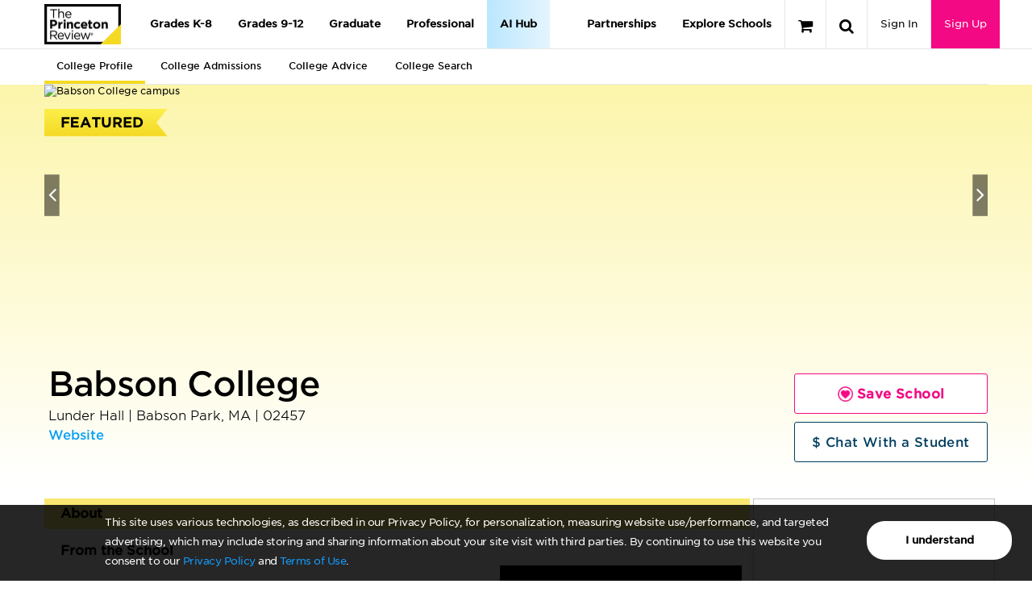

--- FILE ---
content_type: text/html; charset=utf-8
request_url: http://qa-www.princetonreview.com/college/babson-college-1024153?ceid=cp-1023253
body_size: 78050
content:



<!DOCTYPE html>

<html xmlns="http://www.w3.org/1999/xhtml" lang="en" style="">
<head>
	<title>Babson College - The Princeton Review College Rankings &amp; Reviews</title>

	<link rel="stylesheet" type="text/css" href="https://qa-www.princetonreview.com/Content/Styles/unbundled/fonts.css" />
	<meta name="p:domain_verify" content="66512c37d385828da8048b473c7bcead" />
		<meta name="robots" content="noindex">
	<meta http-equiv="X-UA-Compatible" content="IE=edge" /><script type="text/javascript">window.NREUM||(NREUM={});NREUM.info = {"beacon":"bam.nr-data.net","errorBeacon":"bam.nr-data.net","licenseKey":"NRJS-bc1081de8b741666cb9","applicationID":"582073753","transactionName":"ZlxRMhEAWhVTVUBZWl8WfjAgTmcFWllbXEZyVl0SEQ5YCldEG2NWWVZcCg==","queueTime":0,"applicationTime":46,"agent":"","atts":""}</script><script type="text/javascript">(window.NREUM||(NREUM={})).init={privacy:{cookies_enabled:true},ajax:{deny_list:["bam.nr-data.net"]},feature_flags:["soft_nav"],distributed_tracing:{enabled:true}};(window.NREUM||(NREUM={})).loader_config={agentID:"601498699",accountID:"4107722",trustKey:"4107722",xpid:"UAcHVlFRChAFXFNSAAIAU1c=",licenseKey:"NRJS-bc1081de8b741666cb9",applicationID:"582073753",browserID:"601498699"};;/*! For license information please see nr-loader-spa-1.308.0.min.js.LICENSE.txt */
(()=>{var e,t,r={384:(e,t,r)=>{"use strict";r.d(t,{NT:()=>a,US:()=>u,Zm:()=>o,bQ:()=>d,dV:()=>c,pV:()=>l});var n=r(6154),i=r(1863),s=r(1910);const a={beacon:"bam.nr-data.net",errorBeacon:"bam.nr-data.net"};function o(){return n.gm.NREUM||(n.gm.NREUM={}),void 0===n.gm.newrelic&&(n.gm.newrelic=n.gm.NREUM),n.gm.NREUM}function c(){let e=o();return e.o||(e.o={ST:n.gm.setTimeout,SI:n.gm.setImmediate||n.gm.setInterval,CT:n.gm.clearTimeout,XHR:n.gm.XMLHttpRequest,REQ:n.gm.Request,EV:n.gm.Event,PR:n.gm.Promise,MO:n.gm.MutationObserver,FETCH:n.gm.fetch,WS:n.gm.WebSocket},(0,s.i)(...Object.values(e.o))),e}function d(e,t){let r=o();r.initializedAgents??={},t.initializedAt={ms:(0,i.t)(),date:new Date},r.initializedAgents[e]=t}function u(e,t){o()[e]=t}function l(){return function(){let e=o();const t=e.info||{};e.info={beacon:a.beacon,errorBeacon:a.errorBeacon,...t}}(),function(){let e=o();const t=e.init||{};e.init={...t}}(),c(),function(){let e=o();const t=e.loader_config||{};e.loader_config={...t}}(),o()}},782:(e,t,r)=>{"use strict";r.d(t,{T:()=>n});const n=r(860).K7.pageViewTiming},860:(e,t,r)=>{"use strict";r.d(t,{$J:()=>u,K7:()=>c,P3:()=>d,XX:()=>i,Yy:()=>o,df:()=>s,qY:()=>n,v4:()=>a});const n="events",i="jserrors",s="browser/blobs",a="rum",o="browser/logs",c={ajax:"ajax",genericEvents:"generic_events",jserrors:i,logging:"logging",metrics:"metrics",pageAction:"page_action",pageViewEvent:"page_view_event",pageViewTiming:"page_view_timing",sessionReplay:"session_replay",sessionTrace:"session_trace",softNav:"soft_navigations",spa:"spa"},d={[c.pageViewEvent]:1,[c.pageViewTiming]:2,[c.metrics]:3,[c.jserrors]:4,[c.spa]:5,[c.ajax]:6,[c.sessionTrace]:7,[c.softNav]:8,[c.sessionReplay]:9,[c.logging]:10,[c.genericEvents]:11},u={[c.pageViewEvent]:a,[c.pageViewTiming]:n,[c.ajax]:n,[c.spa]:n,[c.softNav]:n,[c.metrics]:i,[c.jserrors]:i,[c.sessionTrace]:s,[c.sessionReplay]:s,[c.logging]:o,[c.genericEvents]:"ins"}},944:(e,t,r)=>{"use strict";r.d(t,{R:()=>i});var n=r(3241);function i(e,t){"function"==typeof console.debug&&(console.debug("New Relic Warning: https://github.com/newrelic/newrelic-browser-agent/blob/main/docs/warning-codes.md#".concat(e),t),(0,n.W)({agentIdentifier:null,drained:null,type:"data",name:"warn",feature:"warn",data:{code:e,secondary:t}}))}},993:(e,t,r)=>{"use strict";r.d(t,{A$:()=>s,ET:()=>a,TZ:()=>o,p_:()=>i});var n=r(860);const i={ERROR:"ERROR",WARN:"WARN",INFO:"INFO",DEBUG:"DEBUG",TRACE:"TRACE"},s={OFF:0,ERROR:1,WARN:2,INFO:3,DEBUG:4,TRACE:5},a="log",o=n.K7.logging},1541:(e,t,r)=>{"use strict";r.d(t,{U:()=>i,f:()=>n});const n={MFE:"MFE",BA:"BA"};function i(e,t){if(2!==t?.harvestEndpointVersion)return{};const r=t.agentRef.runtime.appMetadata.agents[0].entityGuid;return e?{"source.id":e.id,"source.name":e.name,"source.type":e.type,"parent.id":e.parent?.id||r,"parent.type":e.parent?.type||n.BA}:{"entity.guid":r,appId:t.agentRef.info.applicationID}}},1687:(e,t,r)=>{"use strict";r.d(t,{Ak:()=>d,Ze:()=>h,x3:()=>u});var n=r(3241),i=r(7836),s=r(3606),a=r(860),o=r(2646);const c={};function d(e,t){const r={staged:!1,priority:a.P3[t]||0};l(e),c[e].get(t)||c[e].set(t,r)}function u(e,t){e&&c[e]&&(c[e].get(t)&&c[e].delete(t),p(e,t,!1),c[e].size&&f(e))}function l(e){if(!e)throw new Error("agentIdentifier required");c[e]||(c[e]=new Map)}function h(e="",t="feature",r=!1){if(l(e),!e||!c[e].get(t)||r)return p(e,t);c[e].get(t).staged=!0,f(e)}function f(e){const t=Array.from(c[e]);t.every(([e,t])=>t.staged)&&(t.sort((e,t)=>e[1].priority-t[1].priority),t.forEach(([t])=>{c[e].delete(t),p(e,t)}))}function p(e,t,r=!0){const a=e?i.ee.get(e):i.ee,c=s.i.handlers;if(!a.aborted&&a.backlog&&c){if((0,n.W)({agentIdentifier:e,type:"lifecycle",name:"drain",feature:t}),r){const e=a.backlog[t],r=c[t];if(r){for(let t=0;e&&t<e.length;++t)g(e[t],r);Object.entries(r).forEach(([e,t])=>{Object.values(t||{}).forEach(t=>{t[0]?.on&&t[0]?.context()instanceof o.y&&t[0].on(e,t[1])})})}}a.isolatedBacklog||delete c[t],a.backlog[t]=null,a.emit("drain-"+t,[])}}function g(e,t){var r=e[1];Object.values(t[r]||{}).forEach(t=>{var r=e[0];if(t[0]===r){var n=t[1],i=e[3],s=e[2];n.apply(i,s)}})}},1738:(e,t,r)=>{"use strict";r.d(t,{U:()=>f,Y:()=>h});var n=r(3241),i=r(9908),s=r(1863),a=r(944),o=r(5701),c=r(3969),d=r(8362),u=r(860),l=r(4261);function h(e,t,r,s){const h=s||r;!h||h[e]&&h[e]!==d.d.prototype[e]||(h[e]=function(){(0,i.p)(c.xV,["API/"+e+"/called"],void 0,u.K7.metrics,r.ee),(0,n.W)({agentIdentifier:r.agentIdentifier,drained:!!o.B?.[r.agentIdentifier],type:"data",name:"api",feature:l.Pl+e,data:{}});try{return t.apply(this,arguments)}catch(e){(0,a.R)(23,e)}})}function f(e,t,r,n,a){const o=e.info;null===r?delete o.jsAttributes[t]:o.jsAttributes[t]=r,(a||null===r)&&(0,i.p)(l.Pl+n,[(0,s.t)(),t,r],void 0,"session",e.ee)}},1741:(e,t,r)=>{"use strict";r.d(t,{W:()=>s});var n=r(944),i=r(4261);class s{#e(e,...t){if(this[e]!==s.prototype[e])return this[e](...t);(0,n.R)(35,e)}addPageAction(e,t){return this.#e(i.hG,e,t)}register(e){return this.#e(i.eY,e)}recordCustomEvent(e,t){return this.#e(i.fF,e,t)}setPageViewName(e,t){return this.#e(i.Fw,e,t)}setCustomAttribute(e,t,r){return this.#e(i.cD,e,t,r)}noticeError(e,t){return this.#e(i.o5,e,t)}setUserId(e,t=!1){return this.#e(i.Dl,e,t)}setApplicationVersion(e){return this.#e(i.nb,e)}setErrorHandler(e){return this.#e(i.bt,e)}addRelease(e,t){return this.#e(i.k6,e,t)}log(e,t){return this.#e(i.$9,e,t)}start(){return this.#e(i.d3)}finished(e){return this.#e(i.BL,e)}recordReplay(){return this.#e(i.CH)}pauseReplay(){return this.#e(i.Tb)}addToTrace(e){return this.#e(i.U2,e)}setCurrentRouteName(e){return this.#e(i.PA,e)}interaction(e){return this.#e(i.dT,e)}wrapLogger(e,t,r){return this.#e(i.Wb,e,t,r)}measure(e,t){return this.#e(i.V1,e,t)}consent(e){return this.#e(i.Pv,e)}}},1863:(e,t,r)=>{"use strict";function n(){return Math.floor(performance.now())}r.d(t,{t:()=>n})},1910:(e,t,r)=>{"use strict";r.d(t,{i:()=>s});var n=r(944);const i=new Map;function s(...e){return e.every(e=>{if(i.has(e))return i.get(e);const t="function"==typeof e?e.toString():"",r=t.includes("[native code]"),s=t.includes("nrWrapper");return r||s||(0,n.R)(64,e?.name||t),i.set(e,r),r})}},2555:(e,t,r)=>{"use strict";r.d(t,{D:()=>o,f:()=>a});var n=r(384),i=r(8122);const s={beacon:n.NT.beacon,errorBeacon:n.NT.errorBeacon,licenseKey:void 0,applicationID:void 0,sa:void 0,queueTime:void 0,applicationTime:void 0,ttGuid:void 0,user:void 0,account:void 0,product:void 0,extra:void 0,jsAttributes:{},userAttributes:void 0,atts:void 0,transactionName:void 0,tNamePlain:void 0};function a(e){try{return!!e.licenseKey&&!!e.errorBeacon&&!!e.applicationID}catch(e){return!1}}const o=e=>(0,i.a)(e,s)},2614:(e,t,r)=>{"use strict";r.d(t,{BB:()=>a,H3:()=>n,g:()=>d,iL:()=>c,tS:()=>o,uh:()=>i,wk:()=>s});const n="NRBA",i="SESSION",s=144e5,a=18e5,o={STARTED:"session-started",PAUSE:"session-pause",RESET:"session-reset",RESUME:"session-resume",UPDATE:"session-update"},c={SAME_TAB:"same-tab",CROSS_TAB:"cross-tab"},d={OFF:0,FULL:1,ERROR:2}},2646:(e,t,r)=>{"use strict";r.d(t,{y:()=>n});class n{constructor(e){this.contextId=e}}},2843:(e,t,r)=>{"use strict";r.d(t,{G:()=>s,u:()=>i});var n=r(3878);function i(e,t=!1,r,i){(0,n.DD)("visibilitychange",function(){if(t)return void("hidden"===document.visibilityState&&e());e(document.visibilityState)},r,i)}function s(e,t,r){(0,n.sp)("pagehide",e,t,r)}},3241:(e,t,r)=>{"use strict";r.d(t,{W:()=>s});var n=r(6154);const i="newrelic";function s(e={}){try{n.gm.dispatchEvent(new CustomEvent(i,{detail:e}))}catch(e){}}},3304:(e,t,r)=>{"use strict";r.d(t,{A:()=>s});var n=r(7836);const i=()=>{const e=new WeakSet;return(t,r)=>{if("object"==typeof r&&null!==r){if(e.has(r))return;e.add(r)}return r}};function s(e){try{return JSON.stringify(e,i())??""}catch(e){try{n.ee.emit("internal-error",[e])}catch(e){}return""}}},3333:(e,t,r)=>{"use strict";r.d(t,{$v:()=>u,TZ:()=>n,Xh:()=>c,Zp:()=>i,kd:()=>d,mq:()=>o,nf:()=>a,qN:()=>s});const n=r(860).K7.genericEvents,i=["auxclick","click","copy","keydown","paste","scrollend"],s=["focus","blur"],a=4,o=1e3,c=2e3,d=["PageAction","UserAction","BrowserPerformance"],u={RESOURCES:"experimental.resources",REGISTER:"register"}},3434:(e,t,r)=>{"use strict";r.d(t,{Jt:()=>s,YM:()=>d});var n=r(7836),i=r(5607);const s="nr@original:".concat(i.W),a=50;var o=Object.prototype.hasOwnProperty,c=!1;function d(e,t){return e||(e=n.ee),r.inPlace=function(e,t,n,i,s){n||(n="");const a="-"===n.charAt(0);for(let o=0;o<t.length;o++){const c=t[o],d=e[c];l(d)||(e[c]=r(d,a?c+n:n,i,c,s))}},r.flag=s,r;function r(t,r,n,c,d){return l(t)?t:(r||(r=""),nrWrapper[s]=t,function(e,t,r){if(Object.defineProperty&&Object.keys)try{return Object.keys(e).forEach(function(r){Object.defineProperty(t,r,{get:function(){return e[r]},set:function(t){return e[r]=t,t}})}),t}catch(e){u([e],r)}for(var n in e)o.call(e,n)&&(t[n]=e[n])}(t,nrWrapper,e),nrWrapper);function nrWrapper(){var s,o,l,h;let f;try{o=this,s=[...arguments],l="function"==typeof n?n(s,o):n||{}}catch(t){u([t,"",[s,o,c],l],e)}i(r+"start",[s,o,c],l,d);const p=performance.now();let g;try{return h=t.apply(o,s),g=performance.now(),h}catch(e){throw g=performance.now(),i(r+"err",[s,o,e],l,d),f=e,f}finally{const e=g-p,t={start:p,end:g,duration:e,isLongTask:e>=a,methodName:c,thrownError:f};t.isLongTask&&i("long-task",[t,o],l,d),i(r+"end",[s,o,h],l,d)}}}function i(r,n,i,s){if(!c||t){var a=c;c=!0;try{e.emit(r,n,i,t,s)}catch(t){u([t,r,n,i],e)}c=a}}}function u(e,t){t||(t=n.ee);try{t.emit("internal-error",e)}catch(e){}}function l(e){return!(e&&"function"==typeof e&&e.apply&&!e[s])}},3606:(e,t,r)=>{"use strict";r.d(t,{i:()=>s});var n=r(9908);s.on=a;var i=s.handlers={};function s(e,t,r,s){a(s||n.d,i,e,t,r)}function a(e,t,r,i,s){s||(s="feature"),e||(e=n.d);var a=t[s]=t[s]||{};(a[r]=a[r]||[]).push([e,i])}},3738:(e,t,r)=>{"use strict";r.d(t,{He:()=>i,Kp:()=>o,Lc:()=>d,Rz:()=>u,TZ:()=>n,bD:()=>s,d3:()=>a,jx:()=>l,sl:()=>h,uP:()=>c});const n=r(860).K7.sessionTrace,i="bstResource",s="resource",a="-start",o="-end",c="fn"+a,d="fn"+o,u="pushState",l=1e3,h=3e4},3785:(e,t,r)=>{"use strict";r.d(t,{R:()=>c,b:()=>d});var n=r(9908),i=r(1863),s=r(860),a=r(3969),o=r(993);function c(e,t,r={},c=o.p_.INFO,d=!0,u,l=(0,i.t)()){(0,n.p)(a.xV,["API/logging/".concat(c.toLowerCase(),"/called")],void 0,s.K7.metrics,e),(0,n.p)(o.ET,[l,t,r,c,d,u],void 0,s.K7.logging,e)}function d(e){return"string"==typeof e&&Object.values(o.p_).some(t=>t===e.toUpperCase().trim())}},3878:(e,t,r)=>{"use strict";function n(e,t){return{capture:e,passive:!1,signal:t}}function i(e,t,r=!1,i){window.addEventListener(e,t,n(r,i))}function s(e,t,r=!1,i){document.addEventListener(e,t,n(r,i))}r.d(t,{DD:()=>s,jT:()=>n,sp:()=>i})},3962:(e,t,r)=>{"use strict";r.d(t,{AM:()=>a,O2:()=>l,OV:()=>s,Qu:()=>h,TZ:()=>c,ih:()=>f,pP:()=>o,t1:()=>u,tC:()=>i,wD:()=>d});var n=r(860);const i=["click","keydown","submit"],s="popstate",a="api",o="initialPageLoad",c=n.K7.softNav,d=5e3,u=500,l={INITIAL_PAGE_LOAD:"",ROUTE_CHANGE:1,UNSPECIFIED:2},h={INTERACTION:1,AJAX:2,CUSTOM_END:3,CUSTOM_TRACER:4},f={IP:"in progress",PF:"pending finish",FIN:"finished",CAN:"cancelled"}},3969:(e,t,r)=>{"use strict";r.d(t,{TZ:()=>n,XG:()=>o,rs:()=>i,xV:()=>a,z_:()=>s});const n=r(860).K7.metrics,i="sm",s="cm",a="storeSupportabilityMetrics",o="storeEventMetrics"},4234:(e,t,r)=>{"use strict";r.d(t,{W:()=>s});var n=r(7836),i=r(1687);class s{constructor(e,t){this.agentIdentifier=e,this.ee=n.ee.get(e),this.featureName=t,this.blocked=!1}deregisterDrain(){(0,i.x3)(this.agentIdentifier,this.featureName)}}},4261:(e,t,r)=>{"use strict";r.d(t,{$9:()=>u,BL:()=>c,CH:()=>p,Dl:()=>R,Fw:()=>w,PA:()=>v,Pl:()=>n,Pv:()=>A,Tb:()=>h,U2:()=>a,V1:()=>E,Wb:()=>T,bt:()=>y,cD:()=>b,d3:()=>x,dT:()=>d,eY:()=>g,fF:()=>f,hG:()=>s,hw:()=>i,k6:()=>o,nb:()=>m,o5:()=>l});const n="api-",i=n+"ixn-",s="addPageAction",a="addToTrace",o="addRelease",c="finished",d="interaction",u="log",l="noticeError",h="pauseReplay",f="recordCustomEvent",p="recordReplay",g="register",m="setApplicationVersion",v="setCurrentRouteName",b="setCustomAttribute",y="setErrorHandler",w="setPageViewName",R="setUserId",x="start",T="wrapLogger",E="measure",A="consent"},5205:(e,t,r)=>{"use strict";r.d(t,{j:()=>S});var n=r(384),i=r(1741);var s=r(2555),a=r(3333);const o=e=>{if(!e||"string"!=typeof e)return!1;try{document.createDocumentFragment().querySelector(e)}catch{return!1}return!0};var c=r(2614),d=r(944),u=r(8122);const l="[data-nr-mask]",h=e=>(0,u.a)(e,(()=>{const e={feature_flags:[],experimental:{allow_registered_children:!1,resources:!1},mask_selector:"*",block_selector:"[data-nr-block]",mask_input_options:{color:!1,date:!1,"datetime-local":!1,email:!1,month:!1,number:!1,range:!1,search:!1,tel:!1,text:!1,time:!1,url:!1,week:!1,textarea:!1,select:!1,password:!0}};return{ajax:{deny_list:void 0,block_internal:!0,enabled:!0,autoStart:!0},api:{get allow_registered_children(){return e.feature_flags.includes(a.$v.REGISTER)||e.experimental.allow_registered_children},set allow_registered_children(t){e.experimental.allow_registered_children=t},duplicate_registered_data:!1},browser_consent_mode:{enabled:!1},distributed_tracing:{enabled:void 0,exclude_newrelic_header:void 0,cors_use_newrelic_header:void 0,cors_use_tracecontext_headers:void 0,allowed_origins:void 0},get feature_flags(){return e.feature_flags},set feature_flags(t){e.feature_flags=t},generic_events:{enabled:!0,autoStart:!0},harvest:{interval:30},jserrors:{enabled:!0,autoStart:!0},logging:{enabled:!0,autoStart:!0},metrics:{enabled:!0,autoStart:!0},obfuscate:void 0,page_action:{enabled:!0},page_view_event:{enabled:!0,autoStart:!0},page_view_timing:{enabled:!0,autoStart:!0},performance:{capture_marks:!1,capture_measures:!1,capture_detail:!0,resources:{get enabled(){return e.feature_flags.includes(a.$v.RESOURCES)||e.experimental.resources},set enabled(t){e.experimental.resources=t},asset_types:[],first_party_domains:[],ignore_newrelic:!0}},privacy:{cookies_enabled:!0},proxy:{assets:void 0,beacon:void 0},session:{expiresMs:c.wk,inactiveMs:c.BB},session_replay:{autoStart:!0,enabled:!1,preload:!1,sampling_rate:10,error_sampling_rate:100,collect_fonts:!1,inline_images:!1,fix_stylesheets:!0,mask_all_inputs:!0,get mask_text_selector(){return e.mask_selector},set mask_text_selector(t){o(t)?e.mask_selector="".concat(t,",").concat(l):""===t||null===t?e.mask_selector=l:(0,d.R)(5,t)},get block_class(){return"nr-block"},get ignore_class(){return"nr-ignore"},get mask_text_class(){return"nr-mask"},get block_selector(){return e.block_selector},set block_selector(t){o(t)?e.block_selector+=",".concat(t):""!==t&&(0,d.R)(6,t)},get mask_input_options(){return e.mask_input_options},set mask_input_options(t){t&&"object"==typeof t?e.mask_input_options={...t,password:!0}:(0,d.R)(7,t)}},session_trace:{enabled:!0,autoStart:!0},soft_navigations:{enabled:!0,autoStart:!0},spa:{enabled:!0,autoStart:!0},ssl:void 0,user_actions:{enabled:!0,elementAttributes:["id","className","tagName","type"]}}})());var f=r(6154),p=r(9324);let g=0;const m={buildEnv:p.F3,distMethod:p.Xs,version:p.xv,originTime:f.WN},v={consented:!1},b={appMetadata:{},get consented(){return this.session?.state?.consent||v.consented},set consented(e){v.consented=e},customTransaction:void 0,denyList:void 0,disabled:!1,harvester:void 0,isolatedBacklog:!1,isRecording:!1,loaderType:void 0,maxBytes:3e4,obfuscator:void 0,onerror:void 0,ptid:void 0,releaseIds:{},session:void 0,timeKeeper:void 0,registeredEntities:[],jsAttributesMetadata:{bytes:0},get harvestCount(){return++g}},y=e=>{const t=(0,u.a)(e,b),r=Object.keys(m).reduce((e,t)=>(e[t]={value:m[t],writable:!1,configurable:!0,enumerable:!0},e),{});return Object.defineProperties(t,r)};var w=r(5701);const R=e=>{const t=e.startsWith("http");e+="/",r.p=t?e:"https://"+e};var x=r(7836),T=r(3241);const E={accountID:void 0,trustKey:void 0,agentID:void 0,licenseKey:void 0,applicationID:void 0,xpid:void 0},A=e=>(0,u.a)(e,E),_=new Set;function S(e,t={},r,a){let{init:o,info:c,loader_config:d,runtime:u={},exposed:l=!0}=t;if(!c){const e=(0,n.pV)();o=e.init,c=e.info,d=e.loader_config}e.init=h(o||{}),e.loader_config=A(d||{}),c.jsAttributes??={},f.bv&&(c.jsAttributes.isWorker=!0),e.info=(0,s.D)(c);const p=e.init,g=[c.beacon,c.errorBeacon];_.has(e.agentIdentifier)||(p.proxy.assets&&(R(p.proxy.assets),g.push(p.proxy.assets)),p.proxy.beacon&&g.push(p.proxy.beacon),e.beacons=[...g],function(e){const t=(0,n.pV)();Object.getOwnPropertyNames(i.W.prototype).forEach(r=>{const n=i.W.prototype[r];if("function"!=typeof n||"constructor"===n)return;let s=t[r];e[r]&&!1!==e.exposed&&"micro-agent"!==e.runtime?.loaderType&&(t[r]=(...t)=>{const n=e[r](...t);return s?s(...t):n})})}(e),(0,n.US)("activatedFeatures",w.B)),u.denyList=[...p.ajax.deny_list||[],...p.ajax.block_internal?g:[]],u.ptid=e.agentIdentifier,u.loaderType=r,e.runtime=y(u),_.has(e.agentIdentifier)||(e.ee=x.ee.get(e.agentIdentifier),e.exposed=l,(0,T.W)({agentIdentifier:e.agentIdentifier,drained:!!w.B?.[e.agentIdentifier],type:"lifecycle",name:"initialize",feature:void 0,data:e.config})),_.add(e.agentIdentifier)}},5270:(e,t,r)=>{"use strict";r.d(t,{Aw:()=>a,SR:()=>s,rF:()=>o});var n=r(384),i=r(7767);function s(e){return!!(0,n.dV)().o.MO&&(0,i.V)(e)&&!0===e?.session_trace.enabled}function a(e){return!0===e?.session_replay.preload&&s(e)}function o(e,t){try{if("string"==typeof t?.type){if("password"===t.type.toLowerCase())return"*".repeat(e?.length||0);if(void 0!==t?.dataset?.nrUnmask||t?.classList?.contains("nr-unmask"))return e}}catch(e){}return"string"==typeof e?e.replace(/[\S]/g,"*"):"*".repeat(e?.length||0)}},5289:(e,t,r)=>{"use strict";r.d(t,{GG:()=>a,Qr:()=>c,sB:()=>o});var n=r(3878),i=r(6389);function s(){return"undefined"==typeof document||"complete"===document.readyState}function a(e,t){if(s())return e();const r=(0,i.J)(e),a=setInterval(()=>{s()&&(clearInterval(a),r())},500);(0,n.sp)("load",r,t)}function o(e){if(s())return e();(0,n.DD)("DOMContentLoaded",e)}function c(e){if(s())return e();(0,n.sp)("popstate",e)}},5607:(e,t,r)=>{"use strict";r.d(t,{W:()=>n});const n=(0,r(9566).bz)()},5701:(e,t,r)=>{"use strict";r.d(t,{B:()=>s,t:()=>a});var n=r(3241);const i=new Set,s={};function a(e,t){const r=t.agentIdentifier;s[r]??={},e&&"object"==typeof e&&(i.has(r)||(t.ee.emit("rumresp",[e]),s[r]=e,i.add(r),(0,n.W)({agentIdentifier:r,loaded:!0,drained:!0,type:"lifecycle",name:"load",feature:void 0,data:e})))}},6154:(e,t,r)=>{"use strict";r.d(t,{OF:()=>d,RI:()=>i,WN:()=>h,bv:()=>s,eN:()=>f,gm:()=>a,lR:()=>l,m:()=>c,mw:()=>o,sb:()=>u});var n=r(1863);const i="undefined"!=typeof window&&!!window.document,s="undefined"!=typeof WorkerGlobalScope&&("undefined"!=typeof self&&self instanceof WorkerGlobalScope&&self.navigator instanceof WorkerNavigator||"undefined"!=typeof globalThis&&globalThis instanceof WorkerGlobalScope&&globalThis.navigator instanceof WorkerNavigator),a=i?window:"undefined"!=typeof WorkerGlobalScope&&("undefined"!=typeof self&&self instanceof WorkerGlobalScope&&self||"undefined"!=typeof globalThis&&globalThis instanceof WorkerGlobalScope&&globalThis),o=Boolean("hidden"===a?.document?.visibilityState),c=""+a?.location,d=/iPad|iPhone|iPod/.test(a.navigator?.userAgent),u=d&&"undefined"==typeof SharedWorker,l=(()=>{const e=a.navigator?.userAgent?.match(/Firefox[/\s](\d+\.\d+)/);return Array.isArray(e)&&e.length>=2?+e[1]:0})(),h=Date.now()-(0,n.t)(),f=()=>"undefined"!=typeof PerformanceNavigationTiming&&a?.performance?.getEntriesByType("navigation")?.[0]?.responseStart},6344:(e,t,r)=>{"use strict";r.d(t,{BB:()=>u,Qb:()=>l,TZ:()=>i,Ug:()=>a,Vh:()=>s,_s:()=>o,bc:()=>d,yP:()=>c});var n=r(2614);const i=r(860).K7.sessionReplay,s="errorDuringReplay",a=.12,o={DomContentLoaded:0,Load:1,FullSnapshot:2,IncrementalSnapshot:3,Meta:4,Custom:5},c={[n.g.ERROR]:15e3,[n.g.FULL]:3e5,[n.g.OFF]:0},d={RESET:{message:"Session was reset",sm:"Reset"},IMPORT:{message:"Recorder failed to import",sm:"Import"},TOO_MANY:{message:"429: Too Many Requests",sm:"Too-Many"},TOO_BIG:{message:"Payload was too large",sm:"Too-Big"},CROSS_TAB:{message:"Session Entity was set to OFF on another tab",sm:"Cross-Tab"},ENTITLEMENTS:{message:"Session Replay is not allowed and will not be started",sm:"Entitlement"}},u=5e3,l={API:"api",RESUME:"resume",SWITCH_TO_FULL:"switchToFull",INITIALIZE:"initialize",PRELOAD:"preload"}},6389:(e,t,r)=>{"use strict";function n(e,t=500,r={}){const n=r?.leading||!1;let i;return(...r)=>{n&&void 0===i&&(e.apply(this,r),i=setTimeout(()=>{i=clearTimeout(i)},t)),n||(clearTimeout(i),i=setTimeout(()=>{e.apply(this,r)},t))}}function i(e){let t=!1;return(...r)=>{t||(t=!0,e.apply(this,r))}}r.d(t,{J:()=>i,s:()=>n})},6630:(e,t,r)=>{"use strict";r.d(t,{T:()=>n});const n=r(860).K7.pageViewEvent},6774:(e,t,r)=>{"use strict";r.d(t,{T:()=>n});const n=r(860).K7.jserrors},7295:(e,t,r)=>{"use strict";r.d(t,{Xv:()=>a,gX:()=>i,iW:()=>s});var n=[];function i(e){if(!e||s(e))return!1;if(0===n.length)return!0;if("*"===n[0].hostname)return!1;for(var t=0;t<n.length;t++){var r=n[t];if(r.hostname.test(e.hostname)&&r.pathname.test(e.pathname))return!1}return!0}function s(e){return void 0===e.hostname}function a(e){if(n=[],e&&e.length)for(var t=0;t<e.length;t++){let r=e[t];if(!r)continue;if("*"===r)return void(n=[{hostname:"*"}]);0===r.indexOf("http://")?r=r.substring(7):0===r.indexOf("https://")&&(r=r.substring(8));const i=r.indexOf("/");let s,a;i>0?(s=r.substring(0,i),a=r.substring(i)):(s=r,a="*");let[c]=s.split(":");n.push({hostname:o(c),pathname:o(a,!0)})}}function o(e,t=!1){const r=e.replace(/[.+?^${}()|[\]\\]/g,e=>"\\"+e).replace(/\*/g,".*?");return new RegExp((t?"^":"")+r+"$")}},7485:(e,t,r)=>{"use strict";r.d(t,{D:()=>i});var n=r(6154);function i(e){if(0===(e||"").indexOf("data:"))return{protocol:"data"};try{const t=new URL(e,location.href),r={port:t.port,hostname:t.hostname,pathname:t.pathname,search:t.search,protocol:t.protocol.slice(0,t.protocol.indexOf(":")),sameOrigin:t.protocol===n.gm?.location?.protocol&&t.host===n.gm?.location?.host};return r.port&&""!==r.port||("http:"===t.protocol&&(r.port="80"),"https:"===t.protocol&&(r.port="443")),r.pathname&&""!==r.pathname?r.pathname.startsWith("/")||(r.pathname="/".concat(r.pathname)):r.pathname="/",r}catch(e){return{}}}},7699:(e,t,r)=>{"use strict";r.d(t,{It:()=>s,KC:()=>o,No:()=>i,qh:()=>a});var n=r(860);const i=16e3,s=1e6,a="SESSION_ERROR",o={[n.K7.logging]:!0,[n.K7.genericEvents]:!1,[n.K7.jserrors]:!1,[n.K7.ajax]:!1}},7767:(e,t,r)=>{"use strict";r.d(t,{V:()=>i});var n=r(6154);const i=e=>n.RI&&!0===e?.privacy.cookies_enabled},7836:(e,t,r)=>{"use strict";r.d(t,{P:()=>o,ee:()=>c});var n=r(384),i=r(8990),s=r(2646),a=r(5607);const o="nr@context:".concat(a.W),c=function e(t,r){var n={},a={},u={},l=!1;try{l=16===r.length&&d.initializedAgents?.[r]?.runtime.isolatedBacklog}catch(e){}var h={on:p,addEventListener:p,removeEventListener:function(e,t){var r=n[e];if(!r)return;for(var i=0;i<r.length;i++)r[i]===t&&r.splice(i,1)},emit:function(e,r,n,i,s){!1!==s&&(s=!0);if(c.aborted&&!i)return;t&&s&&t.emit(e,r,n);var o=f(n);g(e).forEach(e=>{e.apply(o,r)});var d=v()[a[e]];d&&d.push([h,e,r,o]);return o},get:m,listeners:g,context:f,buffer:function(e,t){const r=v();if(t=t||"feature",h.aborted)return;Object.entries(e||{}).forEach(([e,n])=>{a[n]=t,t in r||(r[t]=[])})},abort:function(){h._aborted=!0,Object.keys(h.backlog).forEach(e=>{delete h.backlog[e]})},isBuffering:function(e){return!!v()[a[e]]},debugId:r,backlog:l?{}:t&&"object"==typeof t.backlog?t.backlog:{},isolatedBacklog:l};return Object.defineProperty(h,"aborted",{get:()=>{let e=h._aborted||!1;return e||(t&&(e=t.aborted),e)}}),h;function f(e){return e&&e instanceof s.y?e:e?(0,i.I)(e,o,()=>new s.y(o)):new s.y(o)}function p(e,t){n[e]=g(e).concat(t)}function g(e){return n[e]||[]}function m(t){return u[t]=u[t]||e(h,t)}function v(){return h.backlog}}(void 0,"globalEE"),d=(0,n.Zm)();d.ee||(d.ee=c)},8122:(e,t,r)=>{"use strict";r.d(t,{a:()=>i});var n=r(944);function i(e,t){try{if(!e||"object"!=typeof e)return(0,n.R)(3);if(!t||"object"!=typeof t)return(0,n.R)(4);const r=Object.create(Object.getPrototypeOf(t),Object.getOwnPropertyDescriptors(t)),s=0===Object.keys(r).length?e:r;for(let a in s)if(void 0!==e[a])try{if(null===e[a]){r[a]=null;continue}Array.isArray(e[a])&&Array.isArray(t[a])?r[a]=Array.from(new Set([...e[a],...t[a]])):"object"==typeof e[a]&&"object"==typeof t[a]?r[a]=i(e[a],t[a]):r[a]=e[a]}catch(e){r[a]||(0,n.R)(1,e)}return r}catch(e){(0,n.R)(2,e)}}},8139:(e,t,r)=>{"use strict";r.d(t,{u:()=>h});var n=r(7836),i=r(3434),s=r(8990),a=r(6154);const o={},c=a.gm.XMLHttpRequest,d="addEventListener",u="removeEventListener",l="nr@wrapped:".concat(n.P);function h(e){var t=function(e){return(e||n.ee).get("events")}(e);if(o[t.debugId]++)return t;o[t.debugId]=1;var r=(0,i.YM)(t,!0);function h(e){r.inPlace(e,[d,u],"-",p)}function p(e,t){return e[1]}return"getPrototypeOf"in Object&&(a.RI&&f(document,h),c&&f(c.prototype,h),f(a.gm,h)),t.on(d+"-start",function(e,t){var n=e[1];if(null!==n&&("function"==typeof n||"object"==typeof n)&&"newrelic"!==e[0]){var i=(0,s.I)(n,l,function(){var e={object:function(){if("function"!=typeof n.handleEvent)return;return n.handleEvent.apply(n,arguments)},function:n}[typeof n];return e?r(e,"fn-",null,e.name||"anonymous"):n});this.wrapped=e[1]=i}}),t.on(u+"-start",function(e){e[1]=this.wrapped||e[1]}),t}function f(e,t,...r){let n=e;for(;"object"==typeof n&&!Object.prototype.hasOwnProperty.call(n,d);)n=Object.getPrototypeOf(n);n&&t(n,...r)}},8362:(e,t,r)=>{"use strict";r.d(t,{d:()=>s});var n=r(9566),i=r(1741);class s extends i.W{agentIdentifier=(0,n.LA)(16)}},8374:(e,t,r)=>{r.nc=(()=>{try{return document?.currentScript?.nonce}catch(e){}return""})()},8990:(e,t,r)=>{"use strict";r.d(t,{I:()=>i});var n=Object.prototype.hasOwnProperty;function i(e,t,r){if(n.call(e,t))return e[t];var i=r();if(Object.defineProperty&&Object.keys)try{return Object.defineProperty(e,t,{value:i,writable:!0,enumerable:!1}),i}catch(e){}return e[t]=i,i}},9119:(e,t,r)=>{"use strict";r.d(t,{L:()=>s});var n=/([^?#]*)[^#]*(#[^?]*|$).*/,i=/([^?#]*)().*/;function s(e,t){return e?e.replace(t?n:i,"$1$2"):e}},9300:(e,t,r)=>{"use strict";r.d(t,{T:()=>n});const n=r(860).K7.ajax},9324:(e,t,r)=>{"use strict";r.d(t,{AJ:()=>a,F3:()=>i,Xs:()=>s,Yq:()=>o,xv:()=>n});const n="1.308.0",i="PROD",s="CDN",a="@newrelic/rrweb",o="1.0.1"},9566:(e,t,r)=>{"use strict";r.d(t,{LA:()=>o,ZF:()=>c,bz:()=>a,el:()=>d});var n=r(6154);const i="xxxxxxxx-xxxx-4xxx-yxxx-xxxxxxxxxxxx";function s(e,t){return e?15&e[t]:16*Math.random()|0}function a(){const e=n.gm?.crypto||n.gm?.msCrypto;let t,r=0;return e&&e.getRandomValues&&(t=e.getRandomValues(new Uint8Array(30))),i.split("").map(e=>"x"===e?s(t,r++).toString(16):"y"===e?(3&s()|8).toString(16):e).join("")}function o(e){const t=n.gm?.crypto||n.gm?.msCrypto;let r,i=0;t&&t.getRandomValues&&(r=t.getRandomValues(new Uint8Array(e)));const a=[];for(var o=0;o<e;o++)a.push(s(r,i++).toString(16));return a.join("")}function c(){return o(16)}function d(){return o(32)}},9908:(e,t,r)=>{"use strict";r.d(t,{d:()=>n,p:()=>i});var n=r(7836).ee.get("handle");function i(e,t,r,i,s){s?(s.buffer([e],i),s.emit(e,t,r)):(n.buffer([e],i),n.emit(e,t,r))}}},n={};function i(e){var t=n[e];if(void 0!==t)return t.exports;var s=n[e]={exports:{}};return r[e](s,s.exports,i),s.exports}i.m=r,i.d=(e,t)=>{for(var r in t)i.o(t,r)&&!i.o(e,r)&&Object.defineProperty(e,r,{enumerable:!0,get:t[r]})},i.f={},i.e=e=>Promise.all(Object.keys(i.f).reduce((t,r)=>(i.f[r](e,t),t),[])),i.u=e=>({212:"nr-spa-compressor",249:"nr-spa-recorder",478:"nr-spa"}[e]+"-1.308.0.min.js"),i.o=(e,t)=>Object.prototype.hasOwnProperty.call(e,t),e={},t="NRBA-1.308.0.PROD:",i.l=(r,n,s,a)=>{if(e[r])e[r].push(n);else{var o,c;if(void 0!==s)for(var d=document.getElementsByTagName("script"),u=0;u<d.length;u++){var l=d[u];if(l.getAttribute("src")==r||l.getAttribute("data-webpack")==t+s){o=l;break}}if(!o){c=!0;var h={478:"sha512-RSfSVnmHk59T/uIPbdSE0LPeqcEdF4/+XhfJdBuccH5rYMOEZDhFdtnh6X6nJk7hGpzHd9Ujhsy7lZEz/ORYCQ==",249:"sha512-ehJXhmntm85NSqW4MkhfQqmeKFulra3klDyY0OPDUE+sQ3GokHlPh1pmAzuNy//3j4ac6lzIbmXLvGQBMYmrkg==",212:"sha512-B9h4CR46ndKRgMBcK+j67uSR2RCnJfGefU+A7FrgR/k42ovXy5x/MAVFiSvFxuVeEk/pNLgvYGMp1cBSK/G6Fg=="};(o=document.createElement("script")).charset="utf-8",i.nc&&o.setAttribute("nonce",i.nc),o.setAttribute("data-webpack",t+s),o.src=r,0!==o.src.indexOf(window.location.origin+"/")&&(o.crossOrigin="anonymous"),h[a]&&(o.integrity=h[a])}e[r]=[n];var f=(t,n)=>{o.onerror=o.onload=null,clearTimeout(p);var i=e[r];if(delete e[r],o.parentNode&&o.parentNode.removeChild(o),i&&i.forEach(e=>e(n)),t)return t(n)},p=setTimeout(f.bind(null,void 0,{type:"timeout",target:o}),12e4);o.onerror=f.bind(null,o.onerror),o.onload=f.bind(null,o.onload),c&&document.head.appendChild(o)}},i.r=e=>{"undefined"!=typeof Symbol&&Symbol.toStringTag&&Object.defineProperty(e,Symbol.toStringTag,{value:"Module"}),Object.defineProperty(e,"__esModule",{value:!0})},i.p="https://js-agent.newrelic.com/",(()=>{var e={38:0,788:0};i.f.j=(t,r)=>{var n=i.o(e,t)?e[t]:void 0;if(0!==n)if(n)r.push(n[2]);else{var s=new Promise((r,i)=>n=e[t]=[r,i]);r.push(n[2]=s);var a=i.p+i.u(t),o=new Error;i.l(a,r=>{if(i.o(e,t)&&(0!==(n=e[t])&&(e[t]=void 0),n)){var s=r&&("load"===r.type?"missing":r.type),a=r&&r.target&&r.target.src;o.message="Loading chunk "+t+" failed: ("+s+": "+a+")",o.name="ChunkLoadError",o.type=s,o.request=a,n[1](o)}},"chunk-"+t,t)}};var t=(t,r)=>{var n,s,[a,o,c]=r,d=0;if(a.some(t=>0!==e[t])){for(n in o)i.o(o,n)&&(i.m[n]=o[n]);if(c)c(i)}for(t&&t(r);d<a.length;d++)s=a[d],i.o(e,s)&&e[s]&&e[s][0](),e[s]=0},r=self["webpackChunk:NRBA-1.308.0.PROD"]=self["webpackChunk:NRBA-1.308.0.PROD"]||[];r.forEach(t.bind(null,0)),r.push=t.bind(null,r.push.bind(r))})(),(()=>{"use strict";i(8374);var e=i(8362),t=i(860);const r=Object.values(t.K7);var n=i(5205);var s=i(9908),a=i(1863),o=i(4261),c=i(1738);var d=i(1687),u=i(4234),l=i(5289),h=i(6154),f=i(944),p=i(5270),g=i(7767),m=i(6389),v=i(7699);class b extends u.W{constructor(e,t){super(e.agentIdentifier,t),this.agentRef=e,this.abortHandler=void 0,this.featAggregate=void 0,this.loadedSuccessfully=void 0,this.onAggregateImported=new Promise(e=>{this.loadedSuccessfully=e}),this.deferred=Promise.resolve(),!1===e.init[this.featureName].autoStart?this.deferred=new Promise((t,r)=>{this.ee.on("manual-start-all",(0,m.J)(()=>{(0,d.Ak)(e.agentIdentifier,this.featureName),t()}))}):(0,d.Ak)(e.agentIdentifier,t)}importAggregator(e,t,r={}){if(this.featAggregate)return;const n=async()=>{let n;await this.deferred;try{if((0,g.V)(e.init)){const{setupAgentSession:t}=await i.e(478).then(i.bind(i,8766));n=t(e)}}catch(e){(0,f.R)(20,e),this.ee.emit("internal-error",[e]),(0,s.p)(v.qh,[e],void 0,this.featureName,this.ee)}try{if(!this.#t(this.featureName,n,e.init))return(0,d.Ze)(this.agentIdentifier,this.featureName),void this.loadedSuccessfully(!1);const{Aggregate:i}=await t();this.featAggregate=new i(e,r),e.runtime.harvester.initializedAggregates.push(this.featAggregate),this.loadedSuccessfully(!0)}catch(e){(0,f.R)(34,e),this.abortHandler?.(),(0,d.Ze)(this.agentIdentifier,this.featureName,!0),this.loadedSuccessfully(!1),this.ee&&this.ee.abort()}};h.RI?(0,l.GG)(()=>n(),!0):n()}#t(e,r,n){if(this.blocked)return!1;switch(e){case t.K7.sessionReplay:return(0,p.SR)(n)&&!!r;case t.K7.sessionTrace:return!!r;default:return!0}}}var y=i(6630),w=i(2614),R=i(3241);class x extends b{static featureName=y.T;constructor(e){var t;super(e,y.T),this.setupInspectionEvents(e.agentIdentifier),t=e,(0,c.Y)(o.Fw,function(e,r){"string"==typeof e&&("/"!==e.charAt(0)&&(e="/"+e),t.runtime.customTransaction=(r||"http://custom.transaction")+e,(0,s.p)(o.Pl+o.Fw,[(0,a.t)()],void 0,void 0,t.ee))},t),this.importAggregator(e,()=>i.e(478).then(i.bind(i,2467)))}setupInspectionEvents(e){const t=(t,r)=>{t&&(0,R.W)({agentIdentifier:e,timeStamp:t.timeStamp,loaded:"complete"===t.target.readyState,type:"window",name:r,data:t.target.location+""})};(0,l.sB)(e=>{t(e,"DOMContentLoaded")}),(0,l.GG)(e=>{t(e,"load")}),(0,l.Qr)(e=>{t(e,"navigate")}),this.ee.on(w.tS.UPDATE,(t,r)=>{(0,R.W)({agentIdentifier:e,type:"lifecycle",name:"session",data:r})})}}var T=i(384);class E extends e.d{constructor(e){var t;(super(),h.gm)?(this.features={},(0,T.bQ)(this.agentIdentifier,this),this.desiredFeatures=new Set(e.features||[]),this.desiredFeatures.add(x),(0,n.j)(this,e,e.loaderType||"agent"),t=this,(0,c.Y)(o.cD,function(e,r,n=!1){if("string"==typeof e){if(["string","number","boolean"].includes(typeof r)||null===r)return(0,c.U)(t,e,r,o.cD,n);(0,f.R)(40,typeof r)}else(0,f.R)(39,typeof e)},t),function(e){(0,c.Y)(o.Dl,function(t,r=!1){if("string"!=typeof t&&null!==t)return void(0,f.R)(41,typeof t);const n=e.info.jsAttributes["enduser.id"];r&&null!=n&&n!==t?(0,s.p)(o.Pl+"setUserIdAndResetSession",[t],void 0,"session",e.ee):(0,c.U)(e,"enduser.id",t,o.Dl,!0)},e)}(this),function(e){(0,c.Y)(o.nb,function(t){if("string"==typeof t||null===t)return(0,c.U)(e,"application.version",t,o.nb,!1);(0,f.R)(42,typeof t)},e)}(this),function(e){(0,c.Y)(o.d3,function(){e.ee.emit("manual-start-all")},e)}(this),function(e){(0,c.Y)(o.Pv,function(t=!0){if("boolean"==typeof t){if((0,s.p)(o.Pl+o.Pv,[t],void 0,"session",e.ee),e.runtime.consented=t,t){const t=e.features.page_view_event;t.onAggregateImported.then(e=>{const r=t.featAggregate;e&&!r.sentRum&&r.sendRum()})}}else(0,f.R)(65,typeof t)},e)}(this),this.run()):(0,f.R)(21)}get config(){return{info:this.info,init:this.init,loader_config:this.loader_config,runtime:this.runtime}}get api(){return this}run(){try{const e=function(e){const t={};return r.forEach(r=>{t[r]=!!e[r]?.enabled}),t}(this.init),n=[...this.desiredFeatures];n.sort((e,r)=>t.P3[e.featureName]-t.P3[r.featureName]),n.forEach(r=>{if(!e[r.featureName]&&r.featureName!==t.K7.pageViewEvent)return;if(r.featureName===t.K7.spa)return void(0,f.R)(67);const n=function(e){switch(e){case t.K7.ajax:return[t.K7.jserrors];case t.K7.sessionTrace:return[t.K7.ajax,t.K7.pageViewEvent];case t.K7.sessionReplay:return[t.K7.sessionTrace];case t.K7.pageViewTiming:return[t.K7.pageViewEvent];default:return[]}}(r.featureName).filter(e=>!(e in this.features));n.length>0&&(0,f.R)(36,{targetFeature:r.featureName,missingDependencies:n}),this.features[r.featureName]=new r(this)})}catch(e){(0,f.R)(22,e);for(const e in this.features)this.features[e].abortHandler?.();const t=(0,T.Zm)();delete t.initializedAgents[this.agentIdentifier]?.features,delete this.sharedAggregator;return t.ee.get(this.agentIdentifier).abort(),!1}}}var A=i(2843),_=i(782);class S extends b{static featureName=_.T;constructor(e){super(e,_.T),h.RI&&((0,A.u)(()=>(0,s.p)("docHidden",[(0,a.t)()],void 0,_.T,this.ee),!0),(0,A.G)(()=>(0,s.p)("winPagehide",[(0,a.t)()],void 0,_.T,this.ee)),this.importAggregator(e,()=>i.e(478).then(i.bind(i,9917))))}}var O=i(3969);class I extends b{static featureName=O.TZ;constructor(e){super(e,O.TZ),h.RI&&document.addEventListener("securitypolicyviolation",e=>{(0,s.p)(O.xV,["Generic/CSPViolation/Detected"],void 0,this.featureName,this.ee)}),this.importAggregator(e,()=>i.e(478).then(i.bind(i,6555)))}}var N=i(6774),P=i(3878),k=i(3304);class D{constructor(e,t,r,n,i){this.name="UncaughtError",this.message="string"==typeof e?e:(0,k.A)(e),this.sourceURL=t,this.line=r,this.column=n,this.__newrelic=i}}function C(e){return M(e)?e:new D(void 0!==e?.message?e.message:e,e?.filename||e?.sourceURL,e?.lineno||e?.line,e?.colno||e?.col,e?.__newrelic,e?.cause)}function j(e){const t="Unhandled Promise Rejection: ";if(!e?.reason)return;if(M(e.reason)){try{e.reason.message.startsWith(t)||(e.reason.message=t+e.reason.message)}catch(e){}return C(e.reason)}const r=C(e.reason);return(r.message||"").startsWith(t)||(r.message=t+r.message),r}function L(e){if(e.error instanceof SyntaxError&&!/:\d+$/.test(e.error.stack?.trim())){const t=new D(e.message,e.filename,e.lineno,e.colno,e.error.__newrelic,e.cause);return t.name=SyntaxError.name,t}return M(e.error)?e.error:C(e)}function M(e){return e instanceof Error&&!!e.stack}function H(e,r,n,i,o=(0,a.t)()){"string"==typeof e&&(e=new Error(e)),(0,s.p)("err",[e,o,!1,r,n.runtime.isRecording,void 0,i],void 0,t.K7.jserrors,n.ee),(0,s.p)("uaErr",[],void 0,t.K7.genericEvents,n.ee)}var B=i(1541),K=i(993),W=i(3785);function U(e,{customAttributes:t={},level:r=K.p_.INFO}={},n,i,s=(0,a.t)()){(0,W.R)(n.ee,e,t,r,!1,i,s)}function F(e,r,n,i,c=(0,a.t)()){(0,s.p)(o.Pl+o.hG,[c,e,r,i],void 0,t.K7.genericEvents,n.ee)}function V(e,r,n,i,c=(0,a.t)()){const{start:d,end:u,customAttributes:l}=r||{},h={customAttributes:l||{}};if("object"!=typeof h.customAttributes||"string"!=typeof e||0===e.length)return void(0,f.R)(57);const p=(e,t)=>null==e?t:"number"==typeof e?e:e instanceof PerformanceMark?e.startTime:Number.NaN;if(h.start=p(d,0),h.end=p(u,c),Number.isNaN(h.start)||Number.isNaN(h.end))(0,f.R)(57);else{if(h.duration=h.end-h.start,!(h.duration<0))return(0,s.p)(o.Pl+o.V1,[h,e,i],void 0,t.K7.genericEvents,n.ee),h;(0,f.R)(58)}}function G(e,r={},n,i,c=(0,a.t)()){(0,s.p)(o.Pl+o.fF,[c,e,r,i],void 0,t.K7.genericEvents,n.ee)}function z(e){(0,c.Y)(o.eY,function(t){return Y(e,t)},e)}function Y(e,r,n){(0,f.R)(54,"newrelic.register"),r||={},r.type=B.f.MFE,r.licenseKey||=e.info.licenseKey,r.blocked=!1,r.parent=n||{},Array.isArray(r.tags)||(r.tags=[]);const i={};r.tags.forEach(e=>{"name"!==e&&"id"!==e&&(i["source.".concat(e)]=!0)}),r.isolated??=!0;let o=()=>{};const c=e.runtime.registeredEntities;if(!r.isolated){const e=c.find(({metadata:{target:{id:e}}})=>e===r.id&&!r.isolated);if(e)return e}const d=e=>{r.blocked=!0,o=e};function u(e){return"string"==typeof e&&!!e.trim()&&e.trim().length<501||"number"==typeof e}e.init.api.allow_registered_children||d((0,m.J)(()=>(0,f.R)(55))),u(r.id)&&u(r.name)||d((0,m.J)(()=>(0,f.R)(48,r)));const l={addPageAction:(t,n={})=>g(F,[t,{...i,...n},e],r),deregister:()=>{d((0,m.J)(()=>(0,f.R)(68)))},log:(t,n={})=>g(U,[t,{...n,customAttributes:{...i,...n.customAttributes||{}}},e],r),measure:(t,n={})=>g(V,[t,{...n,customAttributes:{...i,...n.customAttributes||{}}},e],r),noticeError:(t,n={})=>g(H,[t,{...i,...n},e],r),register:(t={})=>g(Y,[e,t],l.metadata.target),recordCustomEvent:(t,n={})=>g(G,[t,{...i,...n},e],r),setApplicationVersion:e=>p("application.version",e),setCustomAttribute:(e,t)=>p(e,t),setUserId:e=>p("enduser.id",e),metadata:{customAttributes:i,target:r}},h=()=>(r.blocked&&o(),r.blocked);h()||c.push(l);const p=(e,t)=>{h()||(i[e]=t)},g=(r,n,i)=>{if(h())return;const o=(0,a.t)();(0,s.p)(O.xV,["API/register/".concat(r.name,"/called")],void 0,t.K7.metrics,e.ee);try{if(e.init.api.duplicate_registered_data&&"register"!==r.name){let e=n;if(n[1]instanceof Object){const t={"child.id":i.id,"child.type":i.type};e="customAttributes"in n[1]?[n[0],{...n[1],customAttributes:{...n[1].customAttributes,...t}},...n.slice(2)]:[n[0],{...n[1],...t},...n.slice(2)]}r(...e,void 0,o)}return r(...n,i,o)}catch(e){(0,f.R)(50,e)}};return l}class Z extends b{static featureName=N.T;constructor(e){var t;super(e,N.T),t=e,(0,c.Y)(o.o5,(e,r)=>H(e,r,t),t),function(e){(0,c.Y)(o.bt,function(t){e.runtime.onerror=t},e)}(e),function(e){let t=0;(0,c.Y)(o.k6,function(e,r){++t>10||(this.runtime.releaseIds[e.slice(-200)]=(""+r).slice(-200))},e)}(e),z(e);try{this.removeOnAbort=new AbortController}catch(e){}this.ee.on("internal-error",(t,r)=>{this.abortHandler&&(0,s.p)("ierr",[C(t),(0,a.t)(),!0,{},e.runtime.isRecording,r],void 0,this.featureName,this.ee)}),h.gm.addEventListener("unhandledrejection",t=>{this.abortHandler&&(0,s.p)("err",[j(t),(0,a.t)(),!1,{unhandledPromiseRejection:1},e.runtime.isRecording],void 0,this.featureName,this.ee)},(0,P.jT)(!1,this.removeOnAbort?.signal)),h.gm.addEventListener("error",t=>{this.abortHandler&&(0,s.p)("err",[L(t),(0,a.t)(),!1,{},e.runtime.isRecording],void 0,this.featureName,this.ee)},(0,P.jT)(!1,this.removeOnAbort?.signal)),this.abortHandler=this.#r,this.importAggregator(e,()=>i.e(478).then(i.bind(i,2176)))}#r(){this.removeOnAbort?.abort(),this.abortHandler=void 0}}var q=i(8990);let X=1;function J(e){const t=typeof e;return!e||"object"!==t&&"function"!==t?-1:e===h.gm?0:(0,q.I)(e,"nr@id",function(){return X++})}function Q(e){if("string"==typeof e&&e.length)return e.length;if("object"==typeof e){if("undefined"!=typeof ArrayBuffer&&e instanceof ArrayBuffer&&e.byteLength)return e.byteLength;if("undefined"!=typeof Blob&&e instanceof Blob&&e.size)return e.size;if(!("undefined"!=typeof FormData&&e instanceof FormData))try{return(0,k.A)(e).length}catch(e){return}}}var ee=i(8139),te=i(7836),re=i(3434);const ne={},ie=["open","send"];function se(e){var t=e||te.ee;const r=function(e){return(e||te.ee).get("xhr")}(t);if(void 0===h.gm.XMLHttpRequest)return r;if(ne[r.debugId]++)return r;ne[r.debugId]=1,(0,ee.u)(t);var n=(0,re.YM)(r),i=h.gm.XMLHttpRequest,s=h.gm.MutationObserver,a=h.gm.Promise,o=h.gm.setInterval,c="readystatechange",d=["onload","onerror","onabort","onloadstart","onloadend","onprogress","ontimeout"],u=[],l=h.gm.XMLHttpRequest=function(e){const t=new i(e),s=r.context(t);try{r.emit("new-xhr",[t],s),t.addEventListener(c,(a=s,function(){var e=this;e.readyState>3&&!a.resolved&&(a.resolved=!0,r.emit("xhr-resolved",[],e)),n.inPlace(e,d,"fn-",y)}),(0,P.jT)(!1))}catch(e){(0,f.R)(15,e);try{r.emit("internal-error",[e])}catch(e){}}var a;return t};function p(e,t){n.inPlace(t,["onreadystatechange"],"fn-",y)}if(function(e,t){for(var r in e)t[r]=e[r]}(i,l),l.prototype=i.prototype,n.inPlace(l.prototype,ie,"-xhr-",y),r.on("send-xhr-start",function(e,t){p(e,t),function(e){u.push(e),s&&(g?g.then(b):o?o(b):(m=-m,v.data=m))}(t)}),r.on("open-xhr-start",p),s){var g=a&&a.resolve();if(!o&&!a){var m=1,v=document.createTextNode(m);new s(b).observe(v,{characterData:!0})}}else t.on("fn-end",function(e){e[0]&&e[0].type===c||b()});function b(){for(var e=0;e<u.length;e++)p(0,u[e]);u.length&&(u=[])}function y(e,t){return t}return r}var ae="fetch-",oe=ae+"body-",ce=["arrayBuffer","blob","json","text","formData"],de=h.gm.Request,ue=h.gm.Response,le="prototype";const he={};function fe(e){const t=function(e){return(e||te.ee).get("fetch")}(e);if(!(de&&ue&&h.gm.fetch))return t;if(he[t.debugId]++)return t;function r(e,r,n){var i=e[r];"function"==typeof i&&(e[r]=function(){var e,r=[...arguments],s={};t.emit(n+"before-start",[r],s),s[te.P]&&s[te.P].dt&&(e=s[te.P].dt);var a=i.apply(this,r);return t.emit(n+"start",[r,e],a),a.then(function(e){return t.emit(n+"end",[null,e],a),e},function(e){throw t.emit(n+"end",[e],a),e})})}return he[t.debugId]=1,ce.forEach(e=>{r(de[le],e,oe),r(ue[le],e,oe)}),r(h.gm,"fetch",ae),t.on(ae+"end",function(e,r){var n=this;if(r){var i=r.headers.get("content-length");null!==i&&(n.rxSize=i),t.emit(ae+"done",[null,r],n)}else t.emit(ae+"done",[e],n)}),t}var pe=i(7485),ge=i(9566);class me{constructor(e){this.agentRef=e}generateTracePayload(e){const t=this.agentRef.loader_config;if(!this.shouldGenerateTrace(e)||!t)return null;var r=(t.accountID||"").toString()||null,n=(t.agentID||"").toString()||null,i=(t.trustKey||"").toString()||null;if(!r||!n)return null;var s=(0,ge.ZF)(),a=(0,ge.el)(),o=Date.now(),c={spanId:s,traceId:a,timestamp:o};return(e.sameOrigin||this.isAllowedOrigin(e)&&this.useTraceContextHeadersForCors())&&(c.traceContextParentHeader=this.generateTraceContextParentHeader(s,a),c.traceContextStateHeader=this.generateTraceContextStateHeader(s,o,r,n,i)),(e.sameOrigin&&!this.excludeNewrelicHeader()||!e.sameOrigin&&this.isAllowedOrigin(e)&&this.useNewrelicHeaderForCors())&&(c.newrelicHeader=this.generateTraceHeader(s,a,o,r,n,i)),c}generateTraceContextParentHeader(e,t){return"00-"+t+"-"+e+"-01"}generateTraceContextStateHeader(e,t,r,n,i){return i+"@nr=0-1-"+r+"-"+n+"-"+e+"----"+t}generateTraceHeader(e,t,r,n,i,s){if(!("function"==typeof h.gm?.btoa))return null;var a={v:[0,1],d:{ty:"Browser",ac:n,ap:i,id:e,tr:t,ti:r}};return s&&n!==s&&(a.d.tk=s),btoa((0,k.A)(a))}shouldGenerateTrace(e){return this.agentRef.init?.distributed_tracing?.enabled&&this.isAllowedOrigin(e)}isAllowedOrigin(e){var t=!1;const r=this.agentRef.init?.distributed_tracing;if(e.sameOrigin)t=!0;else if(r?.allowed_origins instanceof Array)for(var n=0;n<r.allowed_origins.length;n++){var i=(0,pe.D)(r.allowed_origins[n]);if(e.hostname===i.hostname&&e.protocol===i.protocol&&e.port===i.port){t=!0;break}}return t}excludeNewrelicHeader(){var e=this.agentRef.init?.distributed_tracing;return!!e&&!!e.exclude_newrelic_header}useNewrelicHeaderForCors(){var e=this.agentRef.init?.distributed_tracing;return!!e&&!1!==e.cors_use_newrelic_header}useTraceContextHeadersForCors(){var e=this.agentRef.init?.distributed_tracing;return!!e&&!!e.cors_use_tracecontext_headers}}var ve=i(9300),be=i(7295);function ye(e){return"string"==typeof e?e:e instanceof(0,T.dV)().o.REQ?e.url:h.gm?.URL&&e instanceof URL?e.href:void 0}var we=["load","error","abort","timeout"],Re=we.length,xe=(0,T.dV)().o.REQ,Te=(0,T.dV)().o.XHR;const Ee="X-NewRelic-App-Data";class Ae extends b{static featureName=ve.T;constructor(e){super(e,ve.T),this.dt=new me(e),this.handler=(e,t,r,n)=>(0,s.p)(e,t,r,n,this.ee);try{const e={xmlhttprequest:"xhr",fetch:"fetch",beacon:"beacon"};h.gm?.performance?.getEntriesByType("resource").forEach(r=>{if(r.initiatorType in e&&0!==r.responseStatus){const n={status:r.responseStatus},i={rxSize:r.transferSize,duration:Math.floor(r.duration),cbTime:0};_e(n,r.name),this.handler("xhr",[n,i,r.startTime,r.responseEnd,e[r.initiatorType]],void 0,t.K7.ajax)}})}catch(e){}fe(this.ee),se(this.ee),function(e,r,n,i){function o(e){var t=this;t.totalCbs=0,t.called=0,t.cbTime=0,t.end=T,t.ended=!1,t.xhrGuids={},t.lastSize=null,t.loadCaptureCalled=!1,t.params=this.params||{},t.metrics=this.metrics||{},t.latestLongtaskEnd=0,e.addEventListener("load",function(r){E(t,e)},(0,P.jT)(!1)),h.lR||e.addEventListener("progress",function(e){t.lastSize=e.loaded},(0,P.jT)(!1))}function c(e){this.params={method:e[0]},_e(this,e[1]),this.metrics={}}function d(t,r){e.loader_config.xpid&&this.sameOrigin&&r.setRequestHeader("X-NewRelic-ID",e.loader_config.xpid);var n=i.generateTracePayload(this.parsedOrigin);if(n){var s=!1;n.newrelicHeader&&(r.setRequestHeader("newrelic",n.newrelicHeader),s=!0),n.traceContextParentHeader&&(r.setRequestHeader("traceparent",n.traceContextParentHeader),n.traceContextStateHeader&&r.setRequestHeader("tracestate",n.traceContextStateHeader),s=!0),s&&(this.dt=n)}}function u(e,t){var n=this.metrics,i=e[0],s=this;if(n&&i){var o=Q(i);o&&(n.txSize=o)}this.startTime=(0,a.t)(),this.body=i,this.listener=function(e){try{"abort"!==e.type||s.loadCaptureCalled||(s.params.aborted=!0),("load"!==e.type||s.called===s.totalCbs&&(s.onloadCalled||"function"!=typeof t.onload)&&"function"==typeof s.end)&&s.end(t)}catch(e){try{r.emit("internal-error",[e])}catch(e){}}};for(var c=0;c<Re;c++)t.addEventListener(we[c],this.listener,(0,P.jT)(!1))}function l(e,t,r){this.cbTime+=e,t?this.onloadCalled=!0:this.called+=1,this.called!==this.totalCbs||!this.onloadCalled&&"function"==typeof r.onload||"function"!=typeof this.end||this.end(r)}function f(e,t){var r=""+J(e)+!!t;this.xhrGuids&&!this.xhrGuids[r]&&(this.xhrGuids[r]=!0,this.totalCbs+=1)}function p(e,t){var r=""+J(e)+!!t;this.xhrGuids&&this.xhrGuids[r]&&(delete this.xhrGuids[r],this.totalCbs-=1)}function g(){this.endTime=(0,a.t)()}function m(e,t){t instanceof Te&&"load"===e[0]&&r.emit("xhr-load-added",[e[1],e[2]],t)}function v(e,t){t instanceof Te&&"load"===e[0]&&r.emit("xhr-load-removed",[e[1],e[2]],t)}function b(e,t,r){t instanceof Te&&("onload"===r&&(this.onload=!0),("load"===(e[0]&&e[0].type)||this.onload)&&(this.xhrCbStart=(0,a.t)()))}function y(e,t){this.xhrCbStart&&r.emit("xhr-cb-time",[(0,a.t)()-this.xhrCbStart,this.onload,t],t)}function w(e){var t,r=e[1]||{};if("string"==typeof e[0]?0===(t=e[0]).length&&h.RI&&(t=""+h.gm.location.href):e[0]&&e[0].url?t=e[0].url:h.gm?.URL&&e[0]&&e[0]instanceof URL?t=e[0].href:"function"==typeof e[0].toString&&(t=e[0].toString()),"string"==typeof t&&0!==t.length){t&&(this.parsedOrigin=(0,pe.D)(t),this.sameOrigin=this.parsedOrigin.sameOrigin);var n=i.generateTracePayload(this.parsedOrigin);if(n&&(n.newrelicHeader||n.traceContextParentHeader))if(e[0]&&e[0].headers)o(e[0].headers,n)&&(this.dt=n);else{var s={};for(var a in r)s[a]=r[a];s.headers=new Headers(r.headers||{}),o(s.headers,n)&&(this.dt=n),e.length>1?e[1]=s:e.push(s)}}function o(e,t){var r=!1;return t.newrelicHeader&&(e.set("newrelic",t.newrelicHeader),r=!0),t.traceContextParentHeader&&(e.set("traceparent",t.traceContextParentHeader),t.traceContextStateHeader&&e.set("tracestate",t.traceContextStateHeader),r=!0),r}}function R(e,t){this.params={},this.metrics={},this.startTime=(0,a.t)(),this.dt=t,e.length>=1&&(this.target=e[0]),e.length>=2&&(this.opts=e[1]);var r=this.opts||{},n=this.target;_e(this,ye(n));var i=(""+(n&&n instanceof xe&&n.method||r.method||"GET")).toUpperCase();this.params.method=i,this.body=r.body,this.txSize=Q(r.body)||0}function x(e,r){if(this.endTime=(0,a.t)(),this.params||(this.params={}),(0,be.iW)(this.params))return;let i;this.params.status=r?r.status:0,"string"==typeof this.rxSize&&this.rxSize.length>0&&(i=+this.rxSize);const s={txSize:this.txSize,rxSize:i,duration:(0,a.t)()-this.startTime};n("xhr",[this.params,s,this.startTime,this.endTime,"fetch"],this,t.K7.ajax)}function T(e){const r=this.params,i=this.metrics;if(!this.ended){this.ended=!0;for(let t=0;t<Re;t++)e.removeEventListener(we[t],this.listener,!1);r.aborted||(0,be.iW)(r)||(i.duration=(0,a.t)()-this.startTime,this.loadCaptureCalled||4!==e.readyState?null==r.status&&(r.status=0):E(this,e),i.cbTime=this.cbTime,n("xhr",[r,i,this.startTime,this.endTime,"xhr"],this,t.K7.ajax))}}function E(e,n){e.params.status=n.status;var i=function(e,t){var r=e.responseType;return"json"===r&&null!==t?t:"arraybuffer"===r||"blob"===r||"json"===r?Q(e.response):"text"===r||""===r||void 0===r?Q(e.responseText):void 0}(n,e.lastSize);if(i&&(e.metrics.rxSize=i),e.sameOrigin&&n.getAllResponseHeaders().indexOf(Ee)>=0){var a=n.getResponseHeader(Ee);a&&((0,s.p)(O.rs,["Ajax/CrossApplicationTracing/Header/Seen"],void 0,t.K7.metrics,r),e.params.cat=a.split(", ").pop())}e.loadCaptureCalled=!0}r.on("new-xhr",o),r.on("open-xhr-start",c),r.on("open-xhr-end",d),r.on("send-xhr-start",u),r.on("xhr-cb-time",l),r.on("xhr-load-added",f),r.on("xhr-load-removed",p),r.on("xhr-resolved",g),r.on("addEventListener-end",m),r.on("removeEventListener-end",v),r.on("fn-end",y),r.on("fetch-before-start",w),r.on("fetch-start",R),r.on("fn-start",b),r.on("fetch-done",x)}(e,this.ee,this.handler,this.dt),this.importAggregator(e,()=>i.e(478).then(i.bind(i,3845)))}}function _e(e,t){var r=(0,pe.D)(t),n=e.params||e;n.hostname=r.hostname,n.port=r.port,n.protocol=r.protocol,n.host=r.hostname+":"+r.port,n.pathname=r.pathname,e.parsedOrigin=r,e.sameOrigin=r.sameOrigin}const Se={},Oe=["pushState","replaceState"];function Ie(e){const t=function(e){return(e||te.ee).get("history")}(e);return!h.RI||Se[t.debugId]++||(Se[t.debugId]=1,(0,re.YM)(t).inPlace(window.history,Oe,"-")),t}var Ne=i(3738);function Pe(e){(0,c.Y)(o.BL,function(r=Date.now()){const n=r-h.WN;n<0&&(0,f.R)(62,r),(0,s.p)(O.XG,[o.BL,{time:n}],void 0,t.K7.metrics,e.ee),e.addToTrace({name:o.BL,start:r,origin:"nr"}),(0,s.p)(o.Pl+o.hG,[n,o.BL],void 0,t.K7.genericEvents,e.ee)},e)}const{He:ke,bD:De,d3:Ce,Kp:je,TZ:Le,Lc:Me,uP:He,Rz:Be}=Ne;class Ke extends b{static featureName=Le;constructor(e){var r;super(e,Le),r=e,(0,c.Y)(o.U2,function(e){if(!(e&&"object"==typeof e&&e.name&&e.start))return;const n={n:e.name,s:e.start-h.WN,e:(e.end||e.start)-h.WN,o:e.origin||"",t:"api"};n.s<0||n.e<0||n.e<n.s?(0,f.R)(61,{start:n.s,end:n.e}):(0,s.p)("bstApi",[n],void 0,t.K7.sessionTrace,r.ee)},r),Pe(e);if(!(0,g.V)(e.init))return void this.deregisterDrain();const n=this.ee;let d;Ie(n),this.eventsEE=(0,ee.u)(n),this.eventsEE.on(He,function(e,t){this.bstStart=(0,a.t)()}),this.eventsEE.on(Me,function(e,r){(0,s.p)("bst",[e[0],r,this.bstStart,(0,a.t)()],void 0,t.K7.sessionTrace,n)}),n.on(Be+Ce,function(e){this.time=(0,a.t)(),this.startPath=location.pathname+location.hash}),n.on(Be+je,function(e){(0,s.p)("bstHist",[location.pathname+location.hash,this.startPath,this.time],void 0,t.K7.sessionTrace,n)});try{d=new PerformanceObserver(e=>{const r=e.getEntries();(0,s.p)(ke,[r],void 0,t.K7.sessionTrace,n)}),d.observe({type:De,buffered:!0})}catch(e){}this.importAggregator(e,()=>i.e(478).then(i.bind(i,6974)),{resourceObserver:d})}}var We=i(6344);class Ue extends b{static featureName=We.TZ;#n;recorder;constructor(e){var r;let n;super(e,We.TZ),r=e,(0,c.Y)(o.CH,function(){(0,s.p)(o.CH,[],void 0,t.K7.sessionReplay,r.ee)},r),function(e){(0,c.Y)(o.Tb,function(){(0,s.p)(o.Tb,[],void 0,t.K7.sessionReplay,e.ee)},e)}(e);try{n=JSON.parse(localStorage.getItem("".concat(w.H3,"_").concat(w.uh)))}catch(e){}(0,p.SR)(e.init)&&this.ee.on(o.CH,()=>this.#i()),this.#s(n)&&this.importRecorder().then(e=>{e.startRecording(We.Qb.PRELOAD,n?.sessionReplayMode)}),this.importAggregator(this.agentRef,()=>i.e(478).then(i.bind(i,6167)),this),this.ee.on("err",e=>{this.blocked||this.agentRef.runtime.isRecording&&(this.errorNoticed=!0,(0,s.p)(We.Vh,[e],void 0,this.featureName,this.ee))})}#s(e){return e&&(e.sessionReplayMode===w.g.FULL||e.sessionReplayMode===w.g.ERROR)||(0,p.Aw)(this.agentRef.init)}importRecorder(){return this.recorder?Promise.resolve(this.recorder):(this.#n??=Promise.all([i.e(478),i.e(249)]).then(i.bind(i,4866)).then(({Recorder:e})=>(this.recorder=new e(this),this.recorder)).catch(e=>{throw this.ee.emit("internal-error",[e]),this.blocked=!0,e}),this.#n)}#i(){this.blocked||(this.featAggregate?this.featAggregate.mode!==w.g.FULL&&this.featAggregate.initializeRecording(w.g.FULL,!0,We.Qb.API):this.importRecorder().then(()=>{this.recorder.startRecording(We.Qb.API,w.g.FULL)}))}}var Fe=i(3962);class Ve extends b{static featureName=Fe.TZ;constructor(e){if(super(e,Fe.TZ),function(e){const r=e.ee.get("tracer");function n(){}(0,c.Y)(o.dT,function(e){return(new n).get("object"==typeof e?e:{})},e);const i=n.prototype={createTracer:function(n,i){var o={},c=this,d="function"==typeof i;return(0,s.p)(O.xV,["API/createTracer/called"],void 0,t.K7.metrics,e.ee),function(){if(r.emit((d?"":"no-")+"fn-start",[(0,a.t)(),c,d],o),d)try{return i.apply(this,arguments)}catch(e){const t="string"==typeof e?new Error(e):e;throw r.emit("fn-err",[arguments,this,t],o),t}finally{r.emit("fn-end",[(0,a.t)()],o)}}}};["actionText","setName","setAttribute","save","ignore","onEnd","getContext","end","get"].forEach(r=>{c.Y.apply(this,[r,function(){return(0,s.p)(o.hw+r,[performance.now(),...arguments],this,t.K7.softNav,e.ee),this},e,i])}),(0,c.Y)(o.PA,function(){(0,s.p)(o.hw+"routeName",[performance.now(),...arguments],void 0,t.K7.softNav,e.ee)},e)}(e),!h.RI||!(0,T.dV)().o.MO)return;const r=Ie(this.ee);try{this.removeOnAbort=new AbortController}catch(e){}Fe.tC.forEach(e=>{(0,P.sp)(e,e=>{l(e)},!0,this.removeOnAbort?.signal)});const n=()=>(0,s.p)("newURL",[(0,a.t)(),""+window.location],void 0,this.featureName,this.ee);r.on("pushState-end",n),r.on("replaceState-end",n),(0,P.sp)(Fe.OV,e=>{l(e),(0,s.p)("newURL",[e.timeStamp,""+window.location],void 0,this.featureName,this.ee)},!0,this.removeOnAbort?.signal);let d=!1;const u=new((0,T.dV)().o.MO)((e,t)=>{d||(d=!0,requestAnimationFrame(()=>{(0,s.p)("newDom",[(0,a.t)()],void 0,this.featureName,this.ee),d=!1}))}),l=(0,m.s)(e=>{"loading"!==document.readyState&&((0,s.p)("newUIEvent",[e],void 0,this.featureName,this.ee),u.observe(document.body,{attributes:!0,childList:!0,subtree:!0,characterData:!0}))},100,{leading:!0});this.abortHandler=function(){this.removeOnAbort?.abort(),u.disconnect(),this.abortHandler=void 0},this.importAggregator(e,()=>i.e(478).then(i.bind(i,4393)),{domObserver:u})}}var Ge=i(3333),ze=i(9119);const Ye={},Ze=new Set;function qe(e){return"string"==typeof e?{type:"string",size:(new TextEncoder).encode(e).length}:e instanceof ArrayBuffer?{type:"ArrayBuffer",size:e.byteLength}:e instanceof Blob?{type:"Blob",size:e.size}:e instanceof DataView?{type:"DataView",size:e.byteLength}:ArrayBuffer.isView(e)?{type:"TypedArray",size:e.byteLength}:{type:"unknown",size:0}}class Xe{constructor(e,t){this.timestamp=(0,a.t)(),this.currentUrl=(0,ze.L)(window.location.href),this.socketId=(0,ge.LA)(8),this.requestedUrl=(0,ze.L)(e),this.requestedProtocols=Array.isArray(t)?t.join(","):t||"",this.openedAt=void 0,this.protocol=void 0,this.extensions=void 0,this.binaryType=void 0,this.messageOrigin=void 0,this.messageCount=0,this.messageBytes=0,this.messageBytesMin=0,this.messageBytesMax=0,this.messageTypes=void 0,this.sendCount=0,this.sendBytes=0,this.sendBytesMin=0,this.sendBytesMax=0,this.sendTypes=void 0,this.closedAt=void 0,this.closeCode=void 0,this.closeReason="unknown",this.closeWasClean=void 0,this.connectedDuration=0,this.hasErrors=void 0}}class $e extends b{static featureName=Ge.TZ;constructor(e){super(e,Ge.TZ);const r=e.init.feature_flags.includes("websockets"),n=[e.init.page_action.enabled,e.init.performance.capture_marks,e.init.performance.capture_measures,e.init.performance.resources.enabled,e.init.user_actions.enabled,r];var d;let u,l;if(d=e,(0,c.Y)(o.hG,(e,t)=>F(e,t,d),d),function(e){(0,c.Y)(o.fF,(t,r)=>G(t,r,e),e)}(e),Pe(e),z(e),function(e){(0,c.Y)(o.V1,(t,r)=>V(t,r,e),e)}(e),r&&(l=function(e){if(!(0,T.dV)().o.WS)return e;const t=e.get("websockets");if(Ye[t.debugId]++)return t;Ye[t.debugId]=1,(0,A.G)(()=>{const e=(0,a.t)();Ze.forEach(r=>{r.nrData.closedAt=e,r.nrData.closeCode=1001,r.nrData.closeReason="Page navigating away",r.nrData.closeWasClean=!1,r.nrData.openedAt&&(r.nrData.connectedDuration=e-r.nrData.openedAt),t.emit("ws",[r.nrData],r)})});class r extends WebSocket{static name="WebSocket";static toString(){return"function WebSocket() { [native code] }"}toString(){return"[object WebSocket]"}get[Symbol.toStringTag](){return r.name}#a(e){(e.__newrelic??={}).socketId=this.nrData.socketId,this.nrData.hasErrors??=!0}constructor(...e){super(...e),this.nrData=new Xe(e[0],e[1]),this.addEventListener("open",()=>{this.nrData.openedAt=(0,a.t)(),["protocol","extensions","binaryType"].forEach(e=>{this.nrData[e]=this[e]}),Ze.add(this)}),this.addEventListener("message",e=>{const{type:t,size:r}=qe(e.data);this.nrData.messageOrigin??=(0,ze.L)(e.origin),this.nrData.messageCount++,this.nrData.messageBytes+=r,this.nrData.messageBytesMin=Math.min(this.nrData.messageBytesMin||1/0,r),this.nrData.messageBytesMax=Math.max(this.nrData.messageBytesMax,r),(this.nrData.messageTypes??"").includes(t)||(this.nrData.messageTypes=this.nrData.messageTypes?"".concat(this.nrData.messageTypes,",").concat(t):t)}),this.addEventListener("close",e=>{this.nrData.closedAt=(0,a.t)(),this.nrData.closeCode=e.code,e.reason&&(this.nrData.closeReason=e.reason),this.nrData.closeWasClean=e.wasClean,this.nrData.connectedDuration=this.nrData.closedAt-this.nrData.openedAt,Ze.delete(this),t.emit("ws",[this.nrData],this)})}addEventListener(e,t,...r){const n=this,i="function"==typeof t?function(...e){try{return t.apply(this,e)}catch(e){throw n.#a(e),e}}:t?.handleEvent?{handleEvent:function(...e){try{return t.handleEvent.apply(t,e)}catch(e){throw n.#a(e),e}}}:t;return super.addEventListener(e,i,...r)}send(e){if(this.readyState===WebSocket.OPEN){const{type:t,size:r}=qe(e);this.nrData.sendCount++,this.nrData.sendBytes+=r,this.nrData.sendBytesMin=Math.min(this.nrData.sendBytesMin||1/0,r),this.nrData.sendBytesMax=Math.max(this.nrData.sendBytesMax,r),(this.nrData.sendTypes??"").includes(t)||(this.nrData.sendTypes=this.nrData.sendTypes?"".concat(this.nrData.sendTypes,",").concat(t):t)}try{return super.send(e)}catch(e){throw this.#a(e),e}}close(...e){try{super.close(...e)}catch(e){throw this.#a(e),e}}}return h.gm.WebSocket=r,t}(this.ee)),h.RI){if(fe(this.ee),se(this.ee),u=Ie(this.ee),e.init.user_actions.enabled){function f(t){const r=(0,pe.D)(t);return e.beacons.includes(r.hostname+":"+r.port)}function p(){u.emit("navChange")}Ge.Zp.forEach(e=>(0,P.sp)(e,e=>(0,s.p)("ua",[e],void 0,this.featureName,this.ee),!0)),Ge.qN.forEach(e=>{const t=(0,m.s)(e=>{(0,s.p)("ua",[e],void 0,this.featureName,this.ee)},500,{leading:!0});(0,P.sp)(e,t)}),h.gm.addEventListener("error",()=>{(0,s.p)("uaErr",[],void 0,t.K7.genericEvents,this.ee)},(0,P.jT)(!1,this.removeOnAbort?.signal)),this.ee.on("open-xhr-start",(e,r)=>{f(e[1])||r.addEventListener("readystatechange",()=>{2===r.readyState&&(0,s.p)("uaXhr",[],void 0,t.K7.genericEvents,this.ee)})}),this.ee.on("fetch-start",e=>{e.length>=1&&!f(ye(e[0]))&&(0,s.p)("uaXhr",[],void 0,t.K7.genericEvents,this.ee)}),u.on("pushState-end",p),u.on("replaceState-end",p),window.addEventListener("hashchange",p,(0,P.jT)(!0,this.removeOnAbort?.signal)),window.addEventListener("popstate",p,(0,P.jT)(!0,this.removeOnAbort?.signal))}if(e.init.performance.resources.enabled&&h.gm.PerformanceObserver?.supportedEntryTypes.includes("resource")){new PerformanceObserver(e=>{e.getEntries().forEach(e=>{(0,s.p)("browserPerformance.resource",[e],void 0,this.featureName,this.ee)})}).observe({type:"resource",buffered:!0})}}r&&l.on("ws",e=>{(0,s.p)("ws-complete",[e],void 0,this.featureName,this.ee)});try{this.removeOnAbort=new AbortController}catch(g){}this.abortHandler=()=>{this.removeOnAbort?.abort(),this.abortHandler=void 0},n.some(e=>e)?this.importAggregator(e,()=>i.e(478).then(i.bind(i,8019))):this.deregisterDrain()}}var Je=i(2646);const Qe=new Map;function et(e,t,r,n,i=!0){if("object"!=typeof t||!t||"string"!=typeof r||!r||"function"!=typeof t[r])return(0,f.R)(29);const s=function(e){return(e||te.ee).get("logger")}(e),a=(0,re.YM)(s),o=new Je.y(te.P);o.level=n.level,o.customAttributes=n.customAttributes,o.autoCaptured=i;const c=t[r]?.[re.Jt]||t[r];return Qe.set(c,o),a.inPlace(t,[r],"wrap-logger-",()=>Qe.get(c)),s}var tt=i(1910);class rt extends b{static featureName=K.TZ;constructor(e){var t;super(e,K.TZ),t=e,(0,c.Y)(o.$9,(e,r)=>U(e,r,t),t),function(e){(0,c.Y)(o.Wb,(t,r,{customAttributes:n={},level:i=K.p_.INFO}={})=>{et(e.ee,t,r,{customAttributes:n,level:i},!1)},e)}(e),z(e);const r=this.ee;["log","error","warn","info","debug","trace"].forEach(e=>{(0,tt.i)(h.gm.console[e]),et(r,h.gm.console,e,{level:"log"===e?"info":e})}),this.ee.on("wrap-logger-end",function([e]){const{level:t,customAttributes:n,autoCaptured:i}=this;(0,W.R)(r,e,n,t,i)}),this.importAggregator(e,()=>i.e(478).then(i.bind(i,5288)))}}new E({features:[Ae,x,S,Ke,Ue,I,Z,$e,rt,Ve],loaderType:"spa"})})()})();</script>
		<meta name="description" content="Applying to Babson College? Get up-to-date admissions statistics, SAT scores, student reviews, and more from The Princeton Review." />
	<meta name="viewport" content="width=device-width, initial-scale=1.0, maximum-scale=1.0, user-scalable=no" />

	<link rel="icon" href="/content/images/favicon.png" />



	<link rel="canonical" href="https://qa-www.princetonreview.com/college/babson-college-1024153" />

	
	<link href="/bundles/third-party.css?v=36V2P4kZDDzdX01PDCxhK3ZoIgCWRjWfOv-RpcBYDrE1" rel="stylesheet"/>

	<link href="/bundles/base.css?v=2eRi49AXRdCAcfSnZiQ9AfrkIYj988ihmdO4EMSiGfc1" rel="stylesheet"/>

	<link href="/bundles/www.css?v=RIFCHCCBiGS10iWLRJ1iJkorcJYZLIHiZ_l2WKgaOBk1" rel="stylesheet"/>


	
	
  
  



	
	<script src="/bundles/jquery3.5.1.js?v=xM3nv1YVPhYkP3eLa-iSlOm01me_xR5pw24tnF_nvz01"></script>


	
	<script src="/content/scripts/unbundled/localforage.nopromises.min.js"></script>

	<script src="/bundles/misc.js?v=iniaLrbkddho1HfHmaJjf-mYpJ90XkVG3APW1MmToK41"></script>

	<script type="text/javascript">
		$.cookie.defaults = {
			path: '/',
			domain: '.princetonreview.com'
		};

		
		$.tpr.logging.init({
			apiUrl: 'https://qa-tpr-api.princetonreview.com',
			server: 'WAPQAAETEXT01',
			application: 'IacEdu.TPR.WWW',
			protocol: 'http',
			pageId: '',
			pageVersion: '',
			ceId: 'cp-1023253',
			application: 'IacEdu.TPR.WWW'
		});

		$.tpr.global.init({
			wwwUrl: 'https://qa-www.princetonreview.com',
			secureUrl: 'https://qa-secure.princetonreview.com'
		});

		$.tpr.abTest.init({
			apiUrl: 'https://qa-secure.princetonreview.com',
			shouldLogPageview: true
		});
	</script>

		<script>
			$.tpr.header.setupDataLayer();
		</script>
		<script type="text/javascript" async src="//110007393.collect.igodigital.com/collect.js"></script>
	

	
	
  
  
    

  

  


	<script>
		//www first hit session cookie
		if (window.location.pathname === '/') {
			var value = 0;
			if (!$.cookie('wwwHt'))
				$.cookie('wwwHt', 1);
			else {
				value = Number($.cookie('wwwHt'));
				value++;
				$.cookie("wwwHt", value);
			}
		}

		//redirect to secure cookie
		if (($.cookie('uId') || $.cookie('uId-rem')) && window.location.pathname === '/') {

			//if page hit is first session, add redirect cookie
			if ($.cookie('wwwHt') == 1 && isNaN($.cookie('wwwHt')) == false) {
				$.cookie('direct', 1);
			}

			//if direct exist or has purphased items, go to secure only once
			if ($.cookie('direct') == 1 && isNaN($.cookie('direct')) == false && !$.cookie('pi')) {
				document.location = 'https://qa-secure.princetonreview.com/account';
				$.cookie('direct', 2);
			}

			if ($.cookie('pi') == 1 && isNaN($.cookie('pi')) == false && !$.cookie('direct')) {
				document.location = 'https://qa-secure.princetonreview.com/account';
				$.cookie('pi', 2)
			}
		}
	</script>
</head>

<body id="tpr-schools" style="">

    <!--[if lte IE 9]>
        <div class="alert alert-danger" role="alert"><strong style="font-size:32px;">Unsupported Browser</strong><br />It looks like you're using Internet Explorer 9 or below, which isn't fully compatible with this website. If you are unable to update to a later version, please try the most recent version of Chrome or Firefox.</div>
    <![endif]-->

    
    <section class="customer-cookie-container container-fluid" style="background-color: rgb(0 0 0 / 85%); display:none;">
        <div class="col-xs-12 col-sm-offset-1 col-sm-7 col-md-9">
            <h5 class="text-white">
                This site uses various technologies, as described in our Privacy Policy, for personalization, measuring website use/performance, and targeted advertising, which may include storing and sharing information about your site visit with third parties.
                By continuing to use this website you consent to our <a href="https://www.princetonreview.com/privacy?ceid=cookiebanner">Privacy Policy</a> and <a href="https://www.princetonreview.com/terms?ceid=cookiebanner">Terms of Use</a>.
            </h5>
        </div>
        <div class=" col-xs-12 col-sm-4 col-md-2 mrg-top-20">
            <div class="btn-macadamia-cookie" data-cookie-tracker="COOKIE-BANNER-BTN">
                I understand
            </div>
        </div>
    </section>
    <script>
        //tracking for the cookie choice
        $(function () {
            if (!$.cookie("cookie-banner-btn")) {
                document.querySelector('.customer-cookie-container').style.display = 'block';
            }
            else if ($.cookie("cookie-banner-btn")) {
                document.querySelector('.customer-cookie-container').style.display = 'none';
            }


            $(".btn-macadamia-cookie").on("click", function (e) {
                //set exp date
                var date = new Date();
                var days = 1;
                date.setTime(date.getTime() + (days * 24 * 60 * 60 * 1000));
                $.cookie("cookie-banner-btn", true, {
                    expires: date
                }
                );
                var trackingCookieCustomer = $(this).attr("data-cookie-tracker");
                $.tpr.logging.log(window.location.href, '[' + trackingCookieCustomer + ']');
                document.querySelector('.customer-cookie-container').style.display = 'none'
            }
            );
        });
    </script>

    

<!-- optional leaderboard -->

	<div class="leaderboardAd-container" style="display: none;">
		<div id="leaderboardAd"></div>
	</div>


<!-- header -->




	<div id="desktopnav" class="hidden-xs hidden-sm">
		<header>
			<nav class="navbar navbar-sept19 navbar-fixed-top">
				<div class="container">
					<div class="navbar-header">
						<a class="navbar-brand" href="https://qa-www.princetonreview.com"></a>
					</div>
                    <div class="collapse navbar-collapse">
                        <ul class="nav navbar-nav navbar-left" >
                            <li class="dropdown">
                                <a aria-haspopup="true" aria-expanded="false">Grades K-8</a>
                                <ul class="dropdown-menu top-level" style="height: 255px;">
                                    <li class="dropdown-submenu">
                                        <a href="#">Academic <i class="fa fa-chevron-right" aria-hidden="true">&nbsp;</i></a>
										<ul class="dropdown-menu">
											<a href="#" style="pointer-events: none;"><img class="bubble-badge" src="/Content/Images/BadgeSeals/better-grades-bubble-new.png" alt="Better Grades Bubble" /></a>
											<li class="yellow-marker"><a href="#" style="pointer-events: none;">Academic</a></li>
											<li><a href="https://qa-www.princetonreview.com/k12/academic-math-tutoring?ceid=nav-ms">LiveOnline Math Tutoring</a></li>
											<li><a href="https://qa-www.princetonreview.com/k12/academic-tutoring?ceid=nav-ms">LiveOnline Academic Tutoring<br />(All Subjects)</a></li>
										</ul>
                                    </li>
                                    <li><a href="https://qa-www.princetonreview.com/k12/ssat-tutoring-course?ceid=nav-ms">SSAT</a></li>
                                    <li><a href="https://qa-www.princetonreview.com/k12/isee-tutoring-course?ceid=nav-ms">ISEE</a></li>
                                    <li class="dropdown-submenu">
                                        <a href="#">SHSAT <i class="fa fa-chevron-right" aria-hidden="true">&nbsp;</i></a>
                                        <ul class="dropdown-menu">
                                            <li><a href="https://qa-www.princetonreview.com/k12/shsat-tutoring-course?ceid=nav-ms-top">SHSAT</a></li>
                                            <li><a href="https://qa-www.princetonreview.com/k12/shsat-immersion-course?ceid=nav-ms">Immersion Course</a></li>
                                            <li><a href="https://qa-www.princetonreview.com/k12/shsat-tutoring-course?ceid=nav-ms">Private Tutoring</a></li>
                                            <li class="horizontal-rule" />
                                            <li><a href="https://qa-www.princetonreview.com/college/free-shsat-practice-test?ceid=nav-ms#!practice">Free Tests and Events</a></li>
                                        </ul>
                                    </li>
                                    <li class="dropdown-submenu">
                                        <a href="#">Homework Help <i class="fa fa-chevron-right" aria-hidden="true">&nbsp;</i></a>
                                        <ul class="dropdown-menu">
                                            <li><a href="https://qa-www.princetonreview.com/academic-tutoring?ceid=nav-ms">Homework Help</a></li>
                                            <li class="most-popular"><a href="https://qa-www.princetonreview.com/academic-tutoring/tutor-search?ceid=nav-ms">Find a Tutor</a></li>
                                            <li><a href="https://qa-www.princetonreview.com/academic-tutoring/pricing?ceid=nav-ms">Pricing</a></li>
                                            <li><a href="https://qa-www.princetonreview.com/academic-tutoring/subjects?ceid=nav-ms">Subjects</a></li>
                                            <li><a href="https://qa-secure.princetonreview.com/purchase/addToCartByOfferingCode/?productOfferingCode=AT-US-FREETRIAL-30M-AUTO-1HR">Try a Free Session</a></li>
                                        </ul>
                                    </li>
                                    <li><a href="https://qa-www.princetonreview.com/college/ai-essay-feedback?ceid=nav-hs">AI Homework Essay Feedback</a></li>
                                </ul>
                            </li>
                            <li class="dropdown">
                                <a aria-haspopup="true" aria-expanded="false">Grades 9-12</a>
                                <ul class="dropdown-menu top-level" style="height: 425px;">
                                    <li class="dropdown-submenu">
                                        <a href="#">Digital SAT<i class="fa fa-chevron-right" aria-hidden="true">&nbsp;</i></a>
                                        <ul class="dropdown-menu">
                                            <li><a href="https://qa-www.princetonreview.com/college/digitalsat-test-prep?ceid=nav-hs">Digital SAT Home</a></li>
                                            <li class="most-popular"><a href="https://qa-www.princetonreview.com/college/digitalsat-honors-course?ceid=nav-hs">1400+ Course</a></li>
                                            <li><a href="https://qa-www.princetonreview.com/college/digitalsat-1500-tutoring?ceid=nav-hs">1500+ Tutoring</a></li>
                                            <li><a href="https://qa-www.princetonreview.com/college/digitalsat-essentials-course?ceid=nav-hs">Essentials Course </a></li>
                                            <li><a href="https://qa-www.princetonreview.com/college/digitalsat-bootcamp-course?ceid=nav-hs">Summer Camp </a></li>
                                            <li><a href="https://qa-www.princetonreview.com/college/digitalsat-selfguided-course?ceid=nav-hs">Digital SAT & ACT Self-Paced </a></li>
                                            <li><a href="https://qa-www.princetonreview.com/college/digitalsat-tutoring-course?ceid=nav-hs">Private Tutoring </a></li>
                                            <li class="horizontal-rule" />
                                            <li><a href="https://qa-www.princetonreview.com/college/free-sat-practice-test?ceid=nav-hs-dsat">Free Tests and Events</a></li>
                                            <li><a href="https://qa-www.princetonreview.com/college-advice?ceid=nav-hs">College Advice</a></li>
                                        </ul>
                                    </li>
                                    <li class="dropdown-submenu">
                                        <a href="#">ACT<i class="fa fa-chevron-right" aria-hidden="true">&nbsp;</i></a>
                                        <ul class="dropdown-menu">
                                            <li><a href="https://qa-www.princetonreview.com/college/act-test-prep?ceid=nav-hs">ACT Home</a></li>
                                            <li class="most-popular"><a href="https://qa-www.princetonreview.com/college/act-honors-course?ceid=nav-hs">31+ Course</a></li>
                                            <li><a href="https://qa-www.princetonreview.com/college/act-34-tutoring?ceid=nav-hs">34+ Tutoring</a></li>
                                            <li><a href="https://qa-www.princetonreview.com/college/act-essentials-course?ceid=nav-hs">Essentials Course</a></li>
                                            <li><a href="https://qa-www.princetonreview.com/college/act-bootcamp-course?ceid=nav-hs">Summer Camp </a></li>
                                            <li><a href="https://qa-www.princetonreview.com/college/act-selfguided-course?ceid=nav-hs-act">ACT &amp; Digital SAT Self-Paced</a></li>
                                            <li><a href="https://qa-www.princetonreview.com/college/act-tutoring-course?ceid=nav-hs">Private Tutoring</a></li>
                                            <li class="horizontal-rule" />
                                            <li><a href="https://qa-www.princetonreview.com/college/free-act-practice-test?ceid=nav-hs#!practice">Free Tests and Events</a></li>
                                            <li><a href="https://qa-www.princetonreview.com/college-advice?ceid=nav-hs">College Advice</a></li>
                                        </ul>
                                    </li>
                                    <li class="dropdown-submenu">
                                        <a href="#">AP<i class="fa fa-chevron-right" aria-hidden="true">&nbsp;</i></a>
                                        <ul class="dropdown-menu">
                                            <li><a href="https://qa-www.princetonreview.com/college/ap-test-prep?ceid=nav-hs">AP Home</a></li>
                                            <li class="most-popular"><a href="https://qa-www.princetonreview.com/college/ap-tutoring-course?ceid=nav-hs">5 Tutoring</a></li>
                                            <li><a href="https://qa-www.princetonreview.com/college/ap-honors-course?ceid=nav-hs">4 Course</a></li>
                                            <li><a href="https://qa-www.princetonreview.com/ap-cram-course?ceid=nav-hs">Cram Course</a></li>
                                            <li><a href="https://qa-www.princetonreview.com/college/ap-selfguided-course?ceid=nav-hs">Self-Paced</a></li>
                                            <li class="horizontal-rule" />
                                            <li><a href="https://qa-www.princetonreview.com/college/free-ap-practice-test?ceid=nav-hs">Free Tests & Events</a></li>
                                        </ul>
                                    </li>
                                    <li class="dropdown-submenu">
                                        <a href="#">Academic<i class="fa fa-chevron-right" aria-hidden="true">&nbsp;</i></a>
										<ul class="dropdown-menu">
											<a href="#" style="pointer-events: none;"><img class="bubble-badge" src="/Content/Images/BadgeSeals/better-grades-bubble-new.png" alt="Better Grades Bubble" /></a>
											<li class="yellow-marker"><a href="#" style="pointer-events: none;">Academic</a></li>
											<li><a href="https://qa-www.princetonreview.com/k12/academic-math-tutoring?ceid=nav-ms">LiveOnline Math Tutoring</a></li>
											<li><a href="https://qa-www.princetonreview.com/k12/academic-tutoring?ceid=nav-hs">LiveOnline Academic Tutoring<br />(All Subjects)</a></li>
											<li class="horizontal-rule" />
										</ul>
                                    </li>
                                    <li class="dropdown-submenu">
                                        <a href="#">Digital PSAT<i class="fa fa-chevron-right" aria-hidden="true">&nbsp;</i></a>
                                        <ul class="dropdown-menu">
                                            <li><a href="https://qa-www.princetonreview.com/college/psat-test-prep?ceid=nav-hs">Digital PSAT Home</a></li>
                                            <li><a href="https://qa-www.princetonreview.com/college/psat-essentials-course?nav=hs">Essentials Course </a></li>
                                            <li><a href="https://qa-www.princetonreview.com/college/psat-tutoring-course?nav=hs">Private Tutoring</a></li>
                                            <li class="horizontal-rule" />
                                            <li><a href="https://qa-www.princetonreview.com/college/free-psat-practice-test?nav=hs">Free Tests and Events</a></li>
                                            <li><a href="https://qa-www.princetonreview.com/college/free-digitalpsat-practice-test?ceid=nav-hs">Digital PSAT Practice Tests</a></li>
                                        </ul>
                                    </li>
                                    <li class="dropdown-submenu">
                                        <a href="#">Homework Help <i class="fa fa-chevron-right" aria-hidden="true">&nbsp;</i></a>
                                        <ul class="dropdown-menu">
                                            <li><a href="https://qa-www.princetonreview.com/academic-tutoring?ceid=nav-hs">Homework Help</a></li>
                                            <li class="most-popular"><a href="https://qa-www.princetonreview.com/academic-tutoring/tutor-search?ceid=nav-hs">Find a Tutor</a></li>
                                            <li><a href="https://qa-www.princetonreview.com/academic-tutoring/pricing?ceid=nav-hs">Pricing</a></li>
                                            <li><a href="https://qa-www.princetonreview.com/academic-tutoring/subjects?ceid=nav-hs">Subjects</a></li>
                                            <li><a href="https://qa-secure.princetonreview.com/purchase/addToCartByOfferingCode/?productOfferingCode=AT-US-FREETRIAL-30M-AUTO-1HR">Try a Free Session</a></li>
                                        </ul>
                                    </li>
                                    <li class="dropdown-submenu">
                                        <a href="#">College Admissions<i class="fa fa-chevron-right" aria-hidden="true">&nbsp;</i></a>
                                        <ul class="dropdown-menu">
                                            <li><a href="https://qa-www.princetonreview.com/college-admissions/college-counseling?ceid=nav-hs-0">College Admissions</a></li>
                                            <li><a href="https://qa-www.princetonreview.com/college-admissions/college-counseling?ceid=nav-hs-0#!classOf2019">Senior</a></li>
                                            <li><a href="https://qa-www.princetonreview.com/college-admissions/college-counseling?ceid=nav-hs-0#!classOf2020">Junior</a></li>
                                            <li><a href="https://qa-www.princetonreview.com/college-admissions/college-counseling?ceid=nav-hs-0#!classOf2021">Sophomore</a></li>
                                            <li><a href="https://qa-www.princetonreview.com/college-admissions/college-counseling?ceid=nav-hs-0#!classOf2022">Freshman</a></li>
                                            <li class="horizontal-rule" />
                                            <li><a href="https://qa-www.princetonreview.com/college/event/webinars?ceid=nav-hs-0#!collegeadmissions">Webinars</a></li>
                                            <li><a href="https://qa-www.princetonreview.com/college-advice?ceid=nav-hs-0#!collegeadmissions">College Advice</a></li>
                                        </ul>
                                    </li>
                                    <li><a href="https://qa-www.princetonreview.com/ai/college-admissions-essay-counseling?ceid=nav-hs">AI College Admissions Essay</a></li>
                                </ul>
                            </li>
                            <li class="dropdown">
                                <a aria-haspopup="true" aria-expanded="false">Graduate</a>
                                <ul class="dropdown-menu top-level" style="height: 592px;">
                                    <li class="dropdown-submenu">
                                        <a href="#">LSAT <i class="fa fa-chevron-right" aria-hidden="true">&nbsp;</i></a>
                                        <ul class="dropdown-menu">
                                            <a href="#" style="pointer-events: none;"><img class="bubble-badge" src="/Content/Images/BadgeSeals/redesigned-new-exam-format.png" alt="Redesigned for New Exam Format" /></a>
                                            <li class="yellow-marker"><a href="https://qa-www.princetonreview.com/law/lsat-test-prep?ceid=nav-gd">LSAT Home</a></li>
                                            <li class="most-popular"><a href="https://qa-www.princetonreview.com/law/lsat-honors-course?ceid=nav-gd">165+ Course</a></li>
                                            <li><a href="https://qa-www.princetonreview.com/law/lsat-immersion-liveonline?ceid=nav-gd">165+ Immersion</a></li>
                                            <li><a href="https://qa-www.princetonreview.com/law/lsat-fundamentals-course?ceid=nav-gd">Fundamentals Course</a></li>
                                            <li><a href="https://qa-www.princetonreview.com/law/lsat-selfguided-course?ceid=nav-gd">Self-Paced</a></li>
                                            <li><a href="https://qa-www.princetonreview.com/law/lsat-tutoring-course?ceid=nav-gd">Private Tutoring</a></li>
                                            <li class="horizontal-rule" />
                                            <li><a href="https://qa-www.princetonreview.com/law/free-lsat-practice-test?ceid=nav-gd">Free Tests and Events</a></li>
                                            <li><a href="https://qa-www.princetonreview.com/law-school-advice?ceid=nav-gd">Law School Advice</a></li>
                                        </ul>
                                    </li>
                                    <li class="dropdown-submenu">
                                        <a href="#">MCAT<i class="fa fa-chevron-right" aria-hidden="true">&nbsp;</i></a>
										<ul class="dropdown-menu">
											<li><a href="https://qa-www.princetonreview.com/medical/mcat-test-prep?ceid=nav-gd">MCAT Home</a></li>
											<li class="most-popular"><a href="https://qa-www.princetonreview.com/medical/mcat-guarantee?ceid=nav-gd">515+ Course</a></li>
											<li><a href="https://qa-www.princetonreview.com/medical/mcat-immersion-liveonline?ceid=nav-gd">515+ Immersion</a></li>
											<li><a href="https://qa-www.princetonreview.com/medical/mcat-ultimate?ceid=nav-gd">Ultimate Course</a></li>
											<li><a href="https://qa-www.princetonreview.com/medical/mcat-selfguided-course?ceid=nav-gd">Self-Paced</a></li>
											<li><a href="https://qa-www.princetonreview.com/medical/mcat-inperson-course?ceid=nav-gd">In-Person Course</a></li>
											<li><a href="https://qa-www.princetonreview.com/medical/mcat-tutoring-course?ceid=nav-gd">Private Tutoring</a></li>
											<li><a href="https://qa-www.princetonreview.com/medical/mcat-practice?ceid=nav-gd">Practice Tests & QBank</a></li>
											<li><a href="https://qa-www.princetonreview.com/medical/mcat-cars_accelerator-course?ceid=nav-gd">CARS Skill Builder</a></li>
											<li class="horizontal-rule" />
											<li><a href="https://qa-www.princetonreview.com/medical/free-mcat-practice-test?ceid=nav-gd">Free Tests and Events</a></li>
											<li><a href="https://qa-www.princetonreview.com/medical/free-mcat-prep?ceid=nav-gd">Self-Paced Free Trial</a></li>
											<li><a href="https://qa-www.princetonreview.com/med-school-advice?ceid=nav-gd">Med School Advice</a></li>
										</ul>
                                    </li>
                                    <li class="dropdown-submenu non-cad">
                                        <a href="#">Med/Dental School Admissions <i class="fa fa-chevron-right" aria-hidden="true">&nbsp;</i></a>
                                        <ul class="dropdown-menu">
                                            <li><a href="https://qa-www.princetonreview.com/med-school-admissions/med-school-counseling?ceid=nav-gd">Medical/Dental School Admissions</a></li>
                                            <li><a href="https://qa-www.princetonreview.com/med-school-admissions/med-school-counseling?ceid=nav-gd#!classOf2024-25">2024-25 Application Cycle</a></li>
                                            <li><a href="https://qa-www.princetonreview.com/med-school-admissions/med-school-counseling?ceid=nav-gd#!classOf2025-26">2025-26 Application Cycle</a></li>
                                            <li><a href="https://qa-www.princetonreview.com/med-school-admissions/med-school-counseling?ceid=nav-gd#!classOf2026-27">2026-27 Application Cycle</a></li>
                                            <li><a href="https://qa-www.princetonreview.com/med-school-admissions/med-school-counseling?ceid=nav-gd#!classOf2027-28">2027-28 Application Cycle</a></li>
                                            <li class="horizontal-rule" />
                                            <li><a href="https://qa-www.princetonreview.com/event/webinars?ceid=nav-hs-0#!medicalschooladmissions">Webinars</a></li>
                                            <li><a href="https://qa-www.princetonreview.com/med-school-advice?ceid=nav-gd">Med School Advice</a></li>
                                        </ul>
                                    </li>
                                    <li class="dropdown-submenu">
                                        <a href="#">GRE <i class="fa fa-chevron-right" aria-hidden="true">&nbsp;</i></a>
                                        <ul class="dropdown-menu">
                                            <li><a href="https://qa-www.princetonreview.com/grad/gre-test-prep?ceid=nav-gd">GRE Home</a></li>
                                            <li class="most-popular"><a href="https://qa-www.princetonreview.com/grad/gre-honors-course?ceid=nav-gd">162+ Course</a></li>
                                            <li><a href="https://qa-www.princetonreview.com/grad/gre-10point-guarantee?ceid=nav-gd-10">10 Points+ Self-Paced </a></li>
                                            <li><a href="https://qa-www.princetonreview.com/grad/gre-tutoring-course?ceid=nav-gd-165">165+ Tutoring </a></li>
                                            <li><a href="https://qa-www.princetonreview.com/grad/gre-fundamentals-course?ceid=nav-gd">Fundamentals Course</a></li>
                                            <li><a href="https://qa-www.princetonreview.com/grad/gre-selfguided-course?ceid=nav-gd">Self-Paced</a></li>
                                            <li><a href="https://qa-www.princetonreview.com/grad/gre-tutoring-course?ceid=nav-gd">Private Tutoring</a></li>
                                            <li class="horizontal-rule" />
                                            <li><a href="https://qa-www.princetonreview.com/grad/free-gre-practice-test?ceid=nav-gd">Free Tests and Events</a></li>
                                            <li><a href="https://qa-www.princetonreview.com/grad-school-advice?ceid=nav-gd">Grad School Advice</a></li>
                                        </ul>
                                    </li>
                                    <li class="dropdown-submenu">
                                        <a href="#">GMAT Focus <i class="fa fa-chevron-right" aria-hidden="true">&nbsp;</i></a>
                                        <ul class="dropdown-menu">
                                            <li><a href="https://qa-www.princetonreview.com/business/gmat-test-prep?ceid=nav-gd">GMAT Focus Home</a></li>
                                            <li class="most-popular" style="display: flex; align-items: center;"><a href="https://qa-www.princetonreview.com/business/gmat-honors-course?ceid=nav-gd">645+ Course</a></li>
                                            <li style="display: flex; align-items: center;"><a href="https://qa-www.princetonreview.com/business/gmat-coreconcepts-course?ceid=nav-gd">Core Concepts Course</a></li>
                                            <li><a href="https://qa-www.princetonreview.com/business/gmat-selfguided-course?ceid=nav-gd">Self-Paced</a></li>
                                            <li><a href="https://qa-www.princetonreview.com/business/gmat-tutoring-course?ceid=nav-gd">Private Tutoring</a></li>
                                            <li class="horizontal-rule" />
                                            <li><a href="https://qa-www.princetonreview.com/business/free-gmat-practice-test?ceid=nav-gd">Free Tests and Events</a></li>
                                            <li><a href="https://qa-www.princetonreview.com/business-school-advice?ceid=nav-gd">Business School Advice</a></li>
                                        </ul>
                                    </li>
                                    <li class="dropdown-submenu">
                                        <a href="#">DAT<i class="fa fa-chevron-right" aria-hidden="true">&nbsp;</i></a>
                                        <ul class="dropdown-menu">
                                            <li><a href="https://qa-www.princetonreview.com/medical/dat-test-prep?ceid=nav-gd">DAT Home</a></li>
                                            <li class="most-popular"><a href="https://qa-www.princetonreview.com/medical/dat-honors-course?ceid=nav-gd">20+ Course</a></li>
                                            <li class="ca-product" style="display: none;"><a href="https://qa-www.princetonreview.com/medical/dat-fundamentals-course?ceid=nav-gd">Fundamentals</a></li>
                                            <li><a href="https://qa-www.princetonreview.com/medical/dat-tutoring-course?ceid=nav-gd">Private Tutoring</a></li>
                                            <li class="horizontal-rule" />
                                            <li><a href="https://qa-www.princetonreview.com/medical/free-dat-practice-test?ceid=nav-gd">Free Tests and Events</a></li>
                                        </ul>
                                    </li>
                                    <li><a href="https://qa-www.princetonreview.com/medical/oat-tutoring-course?ceid=nav-gd">OAT</a></li>
                                    <li><a href="https://qa-www.princetonreview.com/grad/academic-tutoring?ceid=nav-gd">LiveOnline Academic Tutoring</a>
                                    </li>
                                    <li class="dropdown-submenu ca-product" style="display: none;">
                                        <a href="https://qa-www.princetonreview.com/medical/canada?ceid=nav">Canadian Medical School</a>
                                    </li>
                                    <li class="dropdown-submenu ca-product" style="display: none;">
                                        <a href="https://qa-www.princetonreview.com/medical/canada-dental-school-admissions?ceid=nav-gd">Canadian Dental School</a>
                                    </li>
                                    <li class="dropdown-submenu">
                                        <a href="#">Homework Help <i class="fa fa-chevron-right" aria-hidden="true">&nbsp;</i></a>
                                        <ul class="dropdown-menu">
                                            <li><a href="https://qa-www.princetonreview.com/academic-tutoring?ceid=nav-gd">Homework Help</a></li>
                                            <li class="most-popular"><a href="https://qa-www.princetonreview.com/academic-tutoring/tutor-search?ceid=nav-gd">Find a Tutor</a></li>
                                            <li><a href="https://qa-www.princetonreview.com/academic-tutoring/pricing?ceid=nav-gd">Pricing</a></li>
                                            <li><a href="https://qa-www.princetonreview.com/academic-tutoring/subjects?ceid=nav-gd">Subjects</a></li>
                                            <li><a href="https://qa-secure.princetonreview.com/purchase/addToCartByOfferingCode/?productOfferingCode=AT-US-FREETRIAL-30M-AUTO-1HR">Try a Free Session</a></li>
                                        </ul>
                                    </li>
                                    <li><a href="https://qa-www.princetonreview.com/k12/toefl-tutoring-course?ceid=nav-gd">TOEFL</a></li>
                                    <li><a href="https://qa-www.princetonreview.com/college/ai-essay-feedback?ceid=nav-gd">AI Homework Essay Feedback</a></li>
                                </ul>
                            </li>
                            <li class="dropdown">
                                <a aria-haspopup="true" aria-expanded="false">Professional</a>
                                <ul class="dropdown-menu top-level" style="height: 417px;">
                                    <li class="dropdown-submenu">
                                        <a href="#">NCLEX-RN <i class="fa fa-chevron-right" aria-hidden="true">&nbsp;</i></a>
                                        <ul class="dropdown-menu">
                                            <li><a href="https://qa-www.princetonreview.com/professional/nclex-rn-test-prep?ceid=nav-pf-top">NCLEX-RN Home</a></li>
                                            <li><a href="https://qa-www.princetonreview.com/professional/nclex-rn-qbank?ceid=nav-pf-qbank">QBank </a></li>
                                            <li><a href="https://qa-www.princetonreview.com/professional/nclex-rn-selfguided-course?ceid=nav-pf">Self-Paced </a></li>
                                            <li><a href="https://qa-www.princetonreview.com/professional/nclex-rn-essentials-course?ceid=nav-pf-rn-liveonline">LiveOnline Course </a></li>
                                            <li class="horizontal-rule" />
                                            <li><a href="https://qa-www.princetonreview.com/professional/nclex-rn-free-event?ceid=nav-pf-top">Free Events</a></li>
                                            <li><a href="https://qa-www.princetonreview.com/professional/nclex-rn-free-resources?ceid=nav-pf-top">Free Resources</a></li>
                                            <li><a href="https://qa-www.princetonreview.com/professional-advice?ceid=nav-pf-top">Professional Advice</a></li>
                                        </ul>
                                    </li>
                                    <li class="dropdown-submenu">
                                        <a href="#">Level I CFA<i class="fa fa-chevron-right" aria-hidden="true">&nbsp;</i></a>
                                        <ul class="dropdown-menu">
                                            <li><a href="https://qa-www.princetonreview.com/professional/cfa-test-prep?ceid=nav-pf-top">Level I CFA Home</a></li>
                                            <li><a href="https://qa-www.princetonreview.com/professional/cfalevel1-selfguided-course?ceid=nav-pf">Essential Course with Pass Assurance</a></li>
                                            <li><a href="https://qa-www.princetonreview.com/professional/cfalevel1-ultimate-course?ceid=nav-pf">Ultimate Course with Pass Assurance</a></li>
                                            <li style="margin-bottom: 10px;"><a href="https://qa-www.princetonreview.com/professional/cfalevel1-tutoring-course?ceid=nav-pf">Private Tutoring with Pass Assurance</a></li>
                                            <li class="horizontal-rule" />
                                            <li><a href="https://qa-www.princetonreview.com/professional/cfa-free-trial?ceid=nav-pf">7-Day Free Trial</a></li>
                                            <li><a href="https://qa-www.princetonreview.com/professional/cfa-mock-exam?ceid=nav-pf#!practice">Mock Exam & Study Materials</a></li>
                                            <li><a href="https://qa-www.princetonreview.com/professional/cfa-free-los?ceid=nav-pf1">LOS Decoded</a></li>
                                            <li><a href="https://qa-www.princetonreview.com/professional/cfa-free-resources?ceid=nav-pf">Free Resources</a></li>
                                            <li><a href="https://qa-www.princetonreview.com/professional-advice?ceid=nav-pf">Professional Advice</a></li>
                                        </ul>
                                    </li>
                                    <li class="dropdown-submenu">
                                        <a href="#">Level II CFA<i class="fa fa-chevron-right" aria-hidden="true">&nbsp;</i></a>
                                        <ul class="dropdown-menu">
                                            <li class="header"><a href="https://qa-www.princetonreview.com/professional/cfa-test-prep?cfalevel=2&ceid=nav-pf-top">Level II CFA Home</a></li>
                                            <li><a href="https://qa-www.princetonreview.com/professional/cfalevel2-selfguided-course?ceid=nav-pf">Essential Course with Pass Assurance</a></li>
                                            <li class="horizontal-rule" />
                                            <li><a href="https://qa-www.princetonreview.com/professional/cfalevel2-free-trial?ceid=nav-pf">7-Day Free Trial</a></li>
                                            <li><a href="https://qa-www.princetonreview.com/professional/cfa-mock-exam?ceid=nav-pf#!practice2">Mock Exam & Study Materials</a></li>
                                            <li><a href="https://qa-www.princetonreview.com/professional-advice?ceid=nav-pf">Professional Advice</a></li>
                                        </ul>
                                    </li>
                                    <li class="dropdown-submenu">
                                        <a href="#">Level III CFA<i class="fa fa-chevron-right" aria-hidden="true">&nbsp;</i></a>
                                        <ul class="dropdown-menu">
                                            <li class="header"><a href="https://qa-www.princetonreview.com/professional/cfa-test-prep?cfalevel=3ceid=nav-pf-top">Level III CFA Home</a></li>
                                            <li><a href="https://qa-www.princetonreview.com/professional/cfalevel3-selfguided-course?ceid=nav-pf">Essential Course with Pass Assurance</a></li>
                                            <li class="horizontal-rule" />
                                            <li><a href="https://qa-www.princetonreview.com/professional/cfalevel3-free-trial?ceid=nav-pf">7-Day Free Trial</a></li>
                                            <li><a href="https://qa-www.princetonreview.com/professional-advice?ceid=nav-pf">Professional Advice</a></li>
                                        </ul>
                                    </li>
                                    <li class="dropdown-submenu">
                                        <a href="#">CPA <i class="fa fa-chevron-right" aria-hidden="true">&nbsp;</i></a>
                                        <ul class="dropdown-menu">
                                            <li class="header"><a>CPA</a></li>
                                            <li><a href="https://qa-www.princetonreview.com/professional/CPA-CMA-CISA?ceid=nav-pf-cpa">Partnership Program with Surgent</a></li>
                                        </ul>
                                    </li>
                                    <li class="dropdown-submenu">
                                        <a href="#">CMA <i class="fa fa-chevron-right" aria-hidden="true">&nbsp;</i></a>
                                        <ul class="dropdown-menu">
                                            <li class="header"><a>CMA</a></li>
                                            <li><a href="https://qa-www.princetonreview.com/professional/CPA-CMA-CISA?ceid=nav-pf-cma">Partnership Program with Surgent</a></li>
                                        </ul>
                                    </li>
                                    <li class="dropdown-submenu">
                                        <a href="#">CISA <i class="fa fa-chevron-right" aria-hidden="true">&nbsp;</i></a>
                                        <ul class="dropdown-menu">
                                            <li class="header"><a>CISA</a></li>
                                            <li><a href="https://qa-www.princetonreview.com/professional/CPA-CMA-CISA?ceid=nav-pf-cisa">Partnership Program with Surgent</a></li>
                                        </ul>
                                    </li>
                                    <li><a href="https://qa-www.princetonreview.com/usmle-test-prep?ceid=nav-pf">USMLE</a></li>
                                </ul>
                            </li>
                        </ul>
                        <ul class="nav navbar-nav navbar-left">
                            <li class="light-blue-ai"><a href="https://www.princetonreview.com/ai-hub?ceid=nav">AI Hub</a></li>
                        </ul>
                        <ul class="nav navbar-nav navbar-right" >
                            <li class="dropdown">
                                <a aria-haspopup="true" aria-expanded="false">Partnerships</a>
                                <ul class="dropdown-menu top-level" style="height: 308px;">
                                    <li class="dropdown-submenu">
                                        <a href="#">School & District Partnerships <i class="fa fa-chevron-right" aria-hidden="true">&nbsp;</i></a>
                                        <ul class="dropdown-menu">
                                            <li><a href="https://qa-www.princetonreview.com/k12/partnerships?ceid=nav-1">K-12 Home</a></li>
                                            <li class="most-popular"><a href="https://qa-www.princetonreview.com/k12/high-dosage-tutoring?ceid=nav-1">High-Dosage Tutoring</a></li>
                                            <li><a href="https://qa-www.princetonreview.com/k12/partnerships/tutor-com?ceid=nav-1">Tutor.com</a></li>
                                            <li><a href="https://qa-www.princetonreview.com/k12/partnerships/test-prep?ceid=nav-1">Test Prep</a></li>
                                            <li><a href="https://qa-www.princetonreview.com/k12/partnerships/professional-development?ceid=nav-1">Professional Development</a></li>
                                        </ul>
                                    </li>
                                    <li class="dropdown-submenu">
                                        <a href="#">Graduate Test Prep<i class="fa fa-chevron-right" aria-hidden="true">&nbsp;</i></a>
                                        <ul class="dropdown-menu">
                                            <li><a href="https://qa-www.princetonreview.com/grad/partnerships?ceid=nav-1">Graduate Test Prep</a></li>
                                            <li><a href="https://qa-www.princetonreview.com/grad/partnerships/mcat?ceid=nav-1">MCAT</a></li>
                                            <li><a href="https://qa-www.princetonreview.com/grad/partnerships/lsat?ceid=nav-1">LSAT</a></li>
                                            <li><a href="https://qa-www.princetonreview.com/grad/partnerships/gre?ceid=nav-1">GRE</a></li>
                                            <li><a href="https://qa-www.princetonreview.com/grad/partnerships/gmat?ceid=nav-1">GMAT</a></li>
                                            <li><a href="https://qa-www.princetonreview.com/grad/partnerships/nclex?ceid=nav-1">NCLEX-RN</a></li>
                                            <li><a href="https://qa-www.princetonreview.com/grad/partnerships/dat?ceid=nav-1">DAT</a></li>
                                        </ul>
                                    </li>
                                    <li>
                                        <a href="https://www.princetonreview.com/corporate/partnerships?ceid=nav-1">Partner with Us</a>
                                    </li>
                                    <li><a href="https://qa-www.princetonreview.com/corporate/advertise-with-us?ceid=nav-1">Advertise with Us</a></li>

                                    <li class="dropdown-submenu">
                                        <a href="#">International Partnerships<i class="fa fa-chevron-right" aria-hidden="true">&nbsp;</i></a>
                                        <ul class="dropdown-menu">
                                            <li><a href="https://qa-www.princetonreview.com/international/licensing?ceid=nav-1-top">International Partnerships</a></li>
                                            <li><a href="https://qa-www.princetonreview.com/international/licensing?ceid=nav-1">International Licensing</a></li>
                                            <li><a href="https://qa-www.princetonreview.com/international/locations?ceid=nav-1">International Locations</a></li>
                                        </ul>
                                    </li>
                                </ul>
                            </li>
                            <li class="dropdown explore-schools">
                                <a aria-haspopup="true" aria-expanded="false">Explore Schools</a>
                                <ul class="dropdown-menu">
                                    <li>
                                        <a class="collapsed" role="button" data-toggle="collapse" href="#rankingCollapse" aria-expanded="false" aria-controls="partnerCollapse">
                                            Search Schools
                                            <i class="fa fa-chevron-down" aria-hidden="true">&nbsp;</i>
                                            <i class="fa fa-chevron-up" aria-hidden="true">&nbsp;</i>
                                        </a>
                                        <ul class="collapse" id="rankingCollapse">
                                            <li><a href="https://qa-www.princetonreview.com/college-search?ceid=nav-1-es">Find Colleges</a></li>
                                            <li><a href="https://qa-www.princetonreview.com/business-school?ceid=nav-1-es">Find Business Schools</a></li>
                                            <li><a href="https://qa-www.princetonreview.com/grad-school?ceid=nav-1-es">Find Grad Schools</a></li>
                                            <li><a href="https://qa-www.princetonreview.com/med-school?ceid=nav-1-es">Find Med Schools</a></li>
                                            <li><a href="https://qa-www.princetonreview.com/law-school?ceid=nav-1-es">Find Law Schools</a></li>
                                        </ul>
                                    </li>
                                    <li>
                                        <a class="collapsed" role="button" data-toggle="collapse" href="#partnerCollapse" aria-expanded="false" aria-controls="partnerCollapse">
                                            Rankings &amp; Ratings
                                            <i class="fa fa-chevron-down" aria-hidden="true">&nbsp;</i>
                                            <i class="fa fa-chevron-up" aria-hidden="true">&nbsp;</i>
                                        </a>
                                        <ul class="collapse" id="partnerCollapse">
                                            <li><a href="https://qa-www.princetonreview.com/college-rankings/best-colleges?ceid=nav-1-es">Colleges</a></li>
                                            <li><a href="https://qa-www.princetonreview.com/business-school-rankings/best-business-schools?ceid=nav-1-es">Business Schools</a></li>
                                            <li><a href="https://qa-www.princetonreview.com/grad-school?ceid=nav-1-es">Grad Schools</a></li>
                                            <li><a href="https://qa-www.princetonreview.com/med-school?ceid=nav-1-es">Med Schools</a></li>
                                            <li><a href="https://qa-www.princetonreview.com/law-school-rankings/best-law-schools?ceid=nav-1-es">Law Schools</a></li>
                                        </ul>
                                    </li>
                                    <li><a href="https://qa-www.princetonreview.com/majors?ceid=nav-1-es">Major & Careers</a></li>
                                    <li><a href="https://qa-www.princetonreview.com/college-admissions/college-counseling?ceid=nav-1-es">College Admissions Counseling</a></li>
                                    <li><a href="https://qa-www.princetonreview.com/med-school-admissions/med-school-counseling?ceid=nav-1-es">Med School Admissions Counseling</a></li>
                                    <li><a href="https://qa-www.princetonreview.com/college-advice/how-to-pay-for-college?ceid=nav-1-es">Paying for College Resource Center</a></li>

                                </ul>
                            </li>

                                <li><a style="color:black;" href="https://qa-secure.princetonreview.com/purchase/cart"><i class="fa fa-shopping-cart fa-2x" aria-hidden="true"></i><span id="cartItemsCount" class="hidden-xs badge badge-danger" style="margin-left:2px"></span></a></li>
                                <li>
                                    <a class="hidden-xs" href="#" id="siteSearchHref"><i class="fa fa-search fa-2x" aria-hidden="true"></i> </a>
                                    <div class="sub-nav-search">
                                        <div class="container">
                                            <div>
                                                <div class="input-group">
                                                    <input id="siteSearchText2" type="text" class="form-control" placeholder="Search courses, schools and articles" />
                                                    <span class="input-group-btn">
                                                        <input id="searchSiteButton2" type="button" value="Search" class="btn btn-primary" />
                                                    </span>
                                                </div>
                                            </div>
                                        </div>
                                    </div>
                                </li>
                                <li id="signInItem" class="signInItem3" style="display:none;"><a href="#" data-toggle="modal" data-target="#actionModal" data-url="https://qa-secure.princetonreview.com/account/signin/?modal=1">Sign In</a></li>
                                <li id="registerItem" class="signInItem3" style="display:none;"><a href="#" data-toggle="modal" data-target="#actionModal" data-url="https://qa-secure.princetonreview.com/account/register/?modal=1" data-height="650" data-register="1">Sign Up</a></li>
                            <li class="nav-account-link myAccountItem3" style="display:none;">
                                <a href="#" role="application" aria-label="My Account">My Account <i class="fa fa-caret-down"></i></a>
                                <div class="sub-nav-account">
                                    <ul>
                                        <li><a href="https://qa-secure.princetonreview.com/account">Home</a></li>
                                        <li><a href="https://qa-secure.princetonreview.com/account/planner">School Planner</a></li>
                                        <li><a href="https://qa-secure.princetonreview.com/account/orders">Order History</a></li>
                                        <li><a href="https://qa-secure.princetonreview.com/account/settings">Settings</a></li>
                                    </ul>
                                    <hr />
                                    <ul>
                                        <li><a href="https://qa-secure.princetonreview.com/account/signout" style="color:#D0021B;">Sign Out</a></li>
                                    </ul>
                                </div>
                            </li>
                        </ul>
                    </div>
				</div>
			</nav>
			
			
			<div id="desktopnav-overlay"></div>
		</header>
	</div>
	<div id="mobilenav" class="visible-xs visible-sm">
		<header class="navbar2">
			<a href="https://qa-www.princetonreview.com" class="logo"></a>
			<div class="menu-left">
				<a href="javascript:void(0);" class="mobilenav-toggle"><i class="fa fa-bars fa-3x" aria-hidden="true"></i><span class="nav-icon-desc">Menu</span></a>
				<span id="signInItem-mobile"><a href="#" data-toggle="modal" data-target="#actionModal" data-url="https://qa-secure.princetonreview.com/account/signin/?modal=1"><i class="fa fa-user fa-3x" aria-hidden="true"></i><span class="nav-icon-desc">Account</span></a></span>
				<span id="signInItem-mobile" class="myAccountItem-mobile" style="display: none;"><a href="https://qa-secure.princetonreview.com/account"><i class="fa fa-user fa-3x"></i><span class="nav-icon-desc">Account</span></a></span>
			</div>
			<div class="menu-right">
				<a href="tel:18775327630"><i class="fa fa-phone fa-3x" aria-hidden="true"></i><span class="nav-icon-desc">Call</span></a>
				<a href="https://qa-secure.princetonreview.com/purchase/cart"><i class="fa fa-shopping-cart fa-3x" aria-hidden="true"></i><span class="nav-icon-desc">Cart</span></a>
			</div>
		</header>
		<div class="homepage-promo-container visible-sm">

<!--
Content Item Id: 5018 
Content Item Description: Homepage - TopPromo - Mobile 
Content Item Version : 97
BEGIN-->
<style><!--
.mobile-ribbon-content{
 font-size: 16px !important;
 width: 100%;
 background: #f7d924;
 text-align: center;
 }
--></style>
<section class="mobile-ribbon-content"><a href="/promo?ceid=hp-top-ribbon" style="text-decoration: none; color: #000;">
<div style="padding-top: 5px; padding-bottom: 5px;"><span>Limited-time offer! Enroll by 3/20 and save up to $300. </span></div>
</a></section>
<!--END Content Item Id: 5018 -->

		</div>
		<nav class="mobilenav">
            <ul>
                <li id="top-nav-phone-container">
                    <a class="top-nav-phone" href="tel:18775327630"><i class="fa fa-phone fa-2x" aria-hidden="true"></i><span>1-800-273-8439</span></a>
                </li>
                <li class="ai-nav-blue">
                    <a href="https://www.princetonreview.com/ai-hub?ceid=nav-mb" class="nav-level-2">AI Hub</a>
                </li>
                <li>
                    <a href="#" class="nav-level-2">Grades K-8</a>
                    <ul>
                        <li><a href="https://qa-www.princetonreview.com/the-academy?ceid=nv-mb-ms">Academic</a></li>
                        <li><a href="https://qa-www.princetonreview.com/k12/ssat-tutoring-course?ceid=nav-mb">SSAT</a></li>
                        <li><a href="https://qa-www.princetonreview.com/k12/isee-tutoring-course?ceid=nav-mb">ISEE</a></li>
                        <li><a href="https://qa-www.princetonreview.com/k12/shsat-tutoring-course?ceid=nav-mb">SHSAT</a></li>
                    </ul>
                </li>
                <li>
                    <a href="#" class="nav-level-2">Grades 9-12</a>
                    <ul>
                        <li>
                            <ul class="level-3">
                                <li><a href="https://qa-www.princetonreview.com/college/sat-test-prep?ceid=nav-mb">SAT Prep Home</a></li>
                                <li><a href="https://qa-www.princetonreview.com/college/free-sat-practice-test?ceid=nav-mb">Free Tests & Events</a></li>
                                <li><a href="https://qa-www.princetonreview.com/college-advice?ceid=nav-mb">Free Tests & Events</a></li>
                            </ul>
                        </li>
                        <li>
                            <a href="#" class="nav-level-2 mobile-nav-view-more-2">Digital SAT</a>
                            <ul class="level-3">
                                <li><a href="https://qa-www.princetonreview.com/college/digitalsat-test-prep?ceid=nav-mb">Digital SAT Prep Home</a></li>
                                <li><a href="https://qa-www.princetonreview.com/college/free-sat-practice-test?ceid=nav-dig-mb">Free Tests & Events</a></li>
                                <li><a href="https://qa-www.princetonreview.com/college-advice?ceid=nav-dig-mb">College Advice</a></li>
                            </ul>
                        </li>
                        <li>
                            <a href="#" class="nav-level-2 mobile-nav-view-more-2">ACT</a>
                            <ul class="level-3">
                                <li><a href="https://qa-www.princetonreview.com/college/act-test-prep?ceid=nav-mb">ACT Prep Home</a></li>
                                <li><a href="https://qa-www.princetonreview.com/college/free-act-practice-test?ceid=nav-mb">Free Tests & Events</a></li>
                                <li><a href="https://qa-www.princetonreview.com/college-advice?ceid=nav-mb">College Advice</a></li>
                            </ul>
                        </li>
                        <li><a href="https://qa-www.princetonreview.com/college/ap-test-prep?ceid=nav-mb">AP</a></li>
                        <li><a href="https://qa-www.princetonreview.com/the-academy?ceid=nv-mb-ms">Academic</a></li>
                        <li>
                            <a href="#" class="nav-level-2 mobile-nav-view-more-2">Digital PSAT</a>
                            <ul class="level-3">
                                <li><a href="https://qa-www.princetonreview.com/college/psat-test-prep?ceid=nav-mb">Digital PSAT Prep Home</a></li>
                                <li><a href="https://qa-www.princetonreview.com/college/free-psat-practice-test?ceid=nav-mb">Free Tests & Events</a></li>
                            </ul>
                        </li>
                    </ul>
                </li>
                <li>
                    <a href="#" class="nav-level-2">Graduate</a>
                    <ul>
                        <li>
                            <a href="#" class="nav-level-2 mobile-nav-view-more-2">MCAT</a>
                            <ul class="level-3">
                                <li><a href="https://qa-www.princetonreview.com/medical/mcat-test-prep?ceid=nav-mb">MCAT Prep Home</a></li>
                                <li><a href="https://qa-www.princetonreview.com/medical/free-mcat-practice-test?ceid=nav-mb">Free Tests & Events</a></li>
                                <li><a href="https://qa-www.princetonreview.com/med-school-advice?ceid=nav-mb">Med School Advice</a></li>
                            </ul>
                        </li>
                        <li>
                            <a href="#" class="nav-level-2 mobile-nav-view-more-2">LSAT</a>
                            <ul class="level-3">
                                <li><a href="https://qa-www.princetonreview.com/law/lsat-test-prep?ceid=nav-mb">LSAT Prep Home</a></li>
                                <li><a href="https://qa-www.princetonreview.com/law/free-lsat-practice-test?ceid=nav-mb">Free Tests & Events</a></li>
                                <li><a href="https://qa-www.princetonreview.com/law-school-advice?ceid=nav-mb">Law School Advice</a></li>
                            </ul>
                        </li>
                        <li>
                            <a href="#" class="nav-level-2 mobile-nav-view-more-2">GRE</a>
                            <ul class="level-3">
                                <li><a href="https://qa-www.princetonreview.com/grad/gre-test-prep?ceid=nav-mb">GRE Prep Home</a></li>
                                <li><a href="https://qa-www.princetonreview.com/grad/free-gre-practice-test?ceid=nav-mb">Free Tests & Events</a></li>
                                <li><a href="https://qa-www.princetonreview.com/grad-school-advice?ceid=nav-mb">Grad School Advice</a></li>
                            </ul>
                        </li>
                        <li>
                            <a href="#" class="nav-level-2 mobile-nav-view-more-2">GMAT Focus</a>
                            <ul class="level-3">
                                <li><a href="https://qa-www.princetonreview.com/business/gmat-test-prep?ceid=nav-mb">GMAT Focus Prep Home</a></li>
                                <li><a href="https://qa-www.princetonreview.com/business/free-gmat-practice-test?ceid=nav-mb">Free Tests & Events</a></li>
                                <li><a href="https://qa-www.princetonreview.com/business-school-advice?ceid=nav-mb">Business School Advice</a></li>
                            </ul>
                        </li>
                        <li>
                            <a href="#" class="nav-level-2 mobile-nav-view-more-2">DAT</a>
                            <ul class="level-3">
                                <li><a href="https://qa-www.princetonreview.com/medical/dat-test-prep?ceid=nav-mb">DAT Prep Home</a></li>
                                <li><a href="https://qa-www.princetonreview.com/medical/free-dat-practice-test?ceid=nav-mb">Free Tests & Events</a></li>
                            </ul>
                        </li>
                        <li><a href="https://qa-www.princetonreview.com/medical/oat-tutoring-course?ceid=nav-mb">OAT</a></li>
                        <li><a href="https://qa-www.princetonreview.com/k12/toefl-tutoring-course?ceid=nav-mb">TOEFL</a></li>
                    </ul>
                </li>
                <li>
                    <a href="#" class="nav-level-2">Professional</a>
                    <ul>
                        <li><a href="https://qa-www.princetonreview.com/professional/nclex-rn-test-prep?ceid=nav-mb ">NCLEX-RN</a></li>
                        <li><a href="https://qa-www.princetonreview.com/professional/nclex-rn-free-event?ceid=nav-mb">Free Tests & Events</a></li>
                        <li><a href="https://qa-www.princetonreview.com/professional-advice?ceid=nav-mb">Professional Advice</a></li>

                        <li>
                            <a href="#" class="nav-level-2 mobile-nav-view-more-2">CFA</a>
                            <ul class="level-3">
                                <li><a href="https://qa-www.princetonreview.com/professional/cfa-test-prep?ceid=nav-mb">CFA Prep Home</a></li>
                                <li><a href="https://qa-www.princetonreview.com/professional/cfa-mock-exam?ceid=nav-mb">Free Tests & Events</a></li>
                                <li><a href="https://qa-www.princetonreview.com/professional-advice?ceid=nav-mb">Professional Advice</a></li>
                            </ul>
                        </li>
                        <li><a href="https://qa-www.princetonreview.com/professional/CPA-CMA-CISA?ceid=nav-mb">CPA</a></li>
                        <li><a href="https://qa-www.princetonreview.com/professional/CPA-CMA-CISA?ceid=nav-mb">CMA</a></li>
                        <li><a href="https://qa-www.princetonreview.com/professional/CPA-CMA-CISA?ceid=nav-mb">CISA</a></li>
                        <li><a href="https://qa-www.princetonreview.com/usmle-test-prep?ceid=nav-mb">USMLE</a></li>
                    </ul>
                </li>
                <li>
                    <a href="https://qa-www.princetonreview.com/academic-tutoring?ceid=nav-mb">Homework Help</a>
                </li>
                <li>
                    <a href="#" class="nav-level-2">Private Tutoring</a>
                    <ul>
                        <li><a href="https://qa-www.princetonreview.com/college/sat-tutoring-course?ceid=nav-mb">SAT</a></li>
                        <li><a href="https://qa-www.princetonreview.com/college/act-tutoring-course?ceid=nav-mb">ACT</a></li>
                        <li><a href="https://qa-www.princetonreview.com/medical/mcat-tutoring-course?ceid=nav-mb">MCAT</a></li>
                        <li><a href="https://qa-www.princetonreview.com/law/lsat-tutoring-course?ceid=nav-mb">LSAT</a></li>
                        <li><a href="https://qa-www.princetonreview.com/grad/gre-tutoring-course?ceid=nav-mb">GRE</a></li>
                        <li><a href="https://qa-www.princetonreview.com/business/gmat-tutoring-course?ceid=nav-mb">GMAT</a></li>
                        <li><a href="https://qa-www.princetonreview.com/college/ap-tutoring-course?ceid=nav-mb">AP Exams</a></li>
                        <li>
                            <a href="#" class="nav-level-2 mobile-nav-view-more-2">View More</a>
                            <ul>
                                <li><a href="https://qa-www.princetonreview.com/college/psat-tutoring-course?ceid=nav-mb">Digital PSAT</a></li>
                                <li><a href="https://qa-www.princetonreview.com/k12/ssat-tutoring-course?ceid=nav-mb">SSAT</a></li>
                                <li><a href="https://qa-www.princetonreview.com/k12/isee-tutoring-course?ceid=nav-mb">ISEE</a></li>
                                <li><a href="https://qa-www.princetonreview.com/k12/shsat-tutoring-course?ceid=nav-mb">SHSAT</a></li>
                                <li><a href="https://qa-www.princetonreview.com/k12/toefl-tutoring-course?ceid=nav-mb">TOEFL</a></li>
                            </ul>
                        </li>
                    </ul>
                </li>
                <li>
                    <a href="#" class="nav-level-2">Admissions</a>
                    <ul>
                        <li><a href="https://qa-www.princetonreview.com/college-admissions/college-counseling?ceid=nav-mb">College</a></li>
                        <li>
                            <a href="https://qa-www.princetonreview.com/medical/canada?ceid=nav" class="ca-product" style="display:none;">Canadian Medical School</a>
                            <a href="https://qa-www.princetonreview.com/med-school-admissions/med-school-counseling?ceid=nav-mb" class="non-cad">Medical School</a>
                        </li>
                    </ul>
                </li>
                <li>
                    <a style="font-size: 15px;" href="https://qa-www.princetonreview.com/college/ai-essay-feedback?ceid=nav-mb">AI Essay Feedback</a>
                </li>
                <li>
                    <a href="#" class="nav-level-2">Explore Schools</a>
                    <ul>
                        <li><a href="/college-search??ceid=nav-mb">Find Colleges</a></li>
                        <li><a href="https://qa-www.princetonreview.com/grad-school?ceid=nav-mb">Find a Grad School</a></li>
                        <li><a href="https://qa-www.princetonreview.com/college-major-search?ceid=nav-mb">Majors, Programs, Careers</a></li>
                        <li><a href="https://qa-www.princetonreview.com/college-advice/how-to-pay-for-college?ceid=nav-mb">Paying for College</a></li>
                    </ul>
                </li>
                <li>
                    <a href="#" class="nav-level-2">For Partnerships</a>
                    <ul>
                        <li><a href="/k12/partnerships?ceid=nav-mb">Institutional Partnerships</a></li>
                        <li><a href="https://qa-www.princetonreview.com/grad/partnerships?ceid=nav-mb">Graduate Test Prep</a></li>
                    </ul>
                </li>
                <li class="myAccountItem-mobile" style="display:none;"><a href="https://qa-secure.princetonreview.com/account/planner">School Planner</a></li>
                <li class="myAccountItem-mobile" style="display:none;"><a href="https://qa-secure.princetonreview.com/account/settings">Settings</a></li>
                <li class="myAccountItem-mobile" style="display:none;"><a href="https://qa-secure.princetonreview.com/account/signout" style="color:#D0021B;">Sign Out</a></li>
            </ul>
		</nav>
	</div>



<div id="academicTutoringLauncherPlaceholder"></div>

<div style="position:relative;">
	<div id="tertiaryXsNavPlaceholder"></div>
</div>

<script>
    
    document.addEventListener("DOMContentLoaded", function () {
        var navbar = document.querySelector(".navbar-sept19");

        
		(function() {
			var dropdowns = navbar.querySelectorAll(".navbar-nav li.dropdown");
			var overlay = document.querySelector("#desktopnav-overlay");
			for (var dropdown of dropdowns) {
				dropdown.addEventListener("mouseover", function () {
					var cssText = overlay.style.cssText;
					if (cssText && cssText.indexOf("display: block") !== -1) {
						return;
					}
					var height = (document.height !== undefined) ? document.height : document.body.offsetHeight;
					overlay.style.cssText = "display: block; height: " + height + "px;";
				});
				dropdown.addEventListener("mouseout", function () {
					overlay.style.cssText = "";
				});
			}
		})();

        
		var navbarMb = document.querySelector(".mobilenav");
        var country = $.tpr.geo.geoInfo()["Country"];
        if (country && country === "CA") {
            var caProducts = navbar.querySelectorAll("li.ca-product");
            for (var product of caProducts) {
                product.style.display = "block";
            }
            var nonCaProducts = navbar.querySelectorAll("li.non-cad");
            for (var product of nonCaProducts) {
                product.style.display = "none";
			}
			//mobile
			var caProductsMb = navbarMb.querySelectorAll(".ca-product");
			for (var product of caProductsMb) {
				product.style.display = "block";
			}
			var nonCaProductsMb = navbarMb.querySelectorAll(".non-cad");
			for (var product of nonCaProductsMb) {
				product.style.display = "none";
			}
		}

		(function () {
			var cacLinks = navbar.querySelectorAll('ul.dropdown-menu > li a[href*="/college-admissions/college-counseling"][href*="#"]');
			if (cacLinks < 1) {
				return;
			}
			for (var link of cacLinks) {
				if (!link) {
					continue;
				}
				link.addEventListener("click", (function (link) {
					return function (e) {
						var linkAddr = link.getAttribute("href");
						if (!linkAddr || linkAddr.length < 1) {
							return;
						}
						var currLink = window.location.href;
						if (!currLink || currLink.indexOf("/college-admissions/college-counseling") === -1) {
							return;
						}
						window.location.href = linkAddr;
						window.location.reload();
					};
				})(link));
			}
        })();

        (function () {
            var medMockLinks = navbar.querySelectorAll('ul.dropdown-menu > li a[href*="/med-school-admissions/med-school-counseling"][href*="#"]');
            if (medMockLinks < 1) {
                return;
            }
            for (var link of medMockLinks) {
                if (!link) {
                    continue;
                }
                link.addEventListener("click", (function (link) {
                    return function (e) {
                        var linkAddr = link.getAttribute("href");
                        if (!linkAddr || linkAddr.length < 1) {
                            return;
                        }
                        var currLink = window.location.href;
                        if (!currLink || currLink.indexOf("/med-school-admissions/med-school-counseling") === -1) {
                            return;
                        }
                        window.location.href = linkAddr;
                        
                        window.location.reload();
                    };
                })(link));
            }
        })();
    });

	$('.mobilenav').mobilenav({
		speed:100,
		position:'left'
	});

	function _debounce(fn, delay) {
		var timerId;

		return function (arg) {
			if (timerId)
			clearTimeout(timerId);

			timerId = setTimeout(function () {
				fn(arg);
				timerId = null;
			}, delay)
		}
	}

	
	tprScripts.ready(() => {
		$('ul.nav > li').on('keydown', function (e) {
			if (e.which == 13) {
				$('ul.nav li div').hide();
				$('div', this).show();
			}
		});

		
		$('.navbar-sept19 .dropdown-menu.top-level > .dropdown-submenu').on('click', function (e) {
			$(e.currentTarget).find('a').addClass('open');
			$(e.currentTarget).find('.dropdown-menu').addClass('active');
		});

		$('.navbar-sept19 .dropdown-menu.top-level > li').on('mouseenter', _debounce(function (e) {
			$(e.currentTarget).find('a').addClass('open');
			$(e.currentTarget).find('.dropdown-menu').addClass('active');
		}, 300)).on('mouseleave', _debounce(function (e) {
			$('.dropdown-submenu a.open').removeClass('open');
			$('.dropdown-menu.active').removeClass('active');
		}, 300));

		
		var country = $.tpr.geo.geoInfo()["Country"];
		if (country && country == "CA") {
			$('.dat-fundamentals-link').show();
		}
	});
</script>


<!-- validation -->
<div id="successResult" style="display:none;">
	<div class="alert alert-success alert-container" style="margin:0px;">
		<div class="container">
			<div id="successResultMsg"></div>
		</div>
	</div>
</div>

<div id="failureResult" style="display:none;">
	<div class="alert alert-danger alert-container" style="margin:0px;">
		<div class="container">
			<div id="failureResultMsg"></div>
		</div>
	</div>
</div>



<!-- body -->


<!-- body -->
<div class="container">
	

<input type="hidden" id="RegReturnUrl" value="http://qa-www.princetonreview.com/college/babson-college-1024153?ceid=cp-1023253" />





<input type="hidden" id="SchoolProfile" value="SchoolProfile" />

<div class="container enhanced-container">




		<div class="enhanced-tertiary-nav nav-inner-wrapper">


<div class="container">
	<ul class="nav nav-tabs tertiary-nav schools-top-nav" role="tablist">
		<li class="active"><a href="/college/babson-college-1024153">College Profile</a></li>
		<li><a href="/college-admissions/college-counseling?ceid=cp-1024153">College Admissions</a></li>
		<li><a href="/college-advice?ceid=cp-1024153">College Advice</a></li>
		<li><a href="/college-search?ceid=cp-1024153">College Search</a></li>
	</ul>
</div>

			<div class="hero-inner-wrapper">
				<div class="container">
							<div class="row-fluid img-row">




	<div id="sliderContainer" style="position: relative; top: 0px; left: 0px; overflow: hidden; height:340px; width: 1250px;">
		<div u="slides" style="position: absolute; left: 0px; top: 0px; width: 1250px; height: 340px; overflow: hidden;" >
			<div>
				<img u="image" src="//az589735.vo.msecnd.net/images/profilepics/1024153/101.jpg" alt="Babson College campus" />
			</div>
			<div>
				<img u="image" src="//az589735.vo.msecnd.net/images/profilepics/1024153/102.jpg" alt="Babson College campus" />
			</div>
			<div>
				<img u="image" src="//az589735.vo.msecnd.net/images/profilepics/1024153/103.jpg" alt="Babson College campus" />
			</div>
			<div>
				<img u="image" src="//az589735.vo.msecnd.net/images/profilepics/1024153/104.jpg" alt="Babson College campus" />
			</div>
			<div>
				<img u="image" src="//az589735.vo.msecnd.net/images/profilepics/1024153/105.jpg" alt="Babson College campus" />
			</div>
			<div>
				<img u="image" src="//az589735.vo.msecnd.net/images/profilepics/1024153/106.jpg" alt="Babson College campus" />
			</div>
			<div>
				<img u="image" src="//az589735.vo.msecnd.net/images/profilepics/1024153/107.jpg" alt="Babson College campus" />
			</div>
		
		</div>

        <!-- Arrow Left -->
        <span u="arrowleft" class="jssora02l" style="width:20px; height: 55px; top: 35%; left: 0px; font-size: 30px; color: white; background-color: rgba(0,0,0,0.5); padding: 5px;"><i class="fa fa-angle-left"></i></span>
        <!-- Arrow Right -->
        <span u="arrowright" class="jssora02r" style="width:20px; height: 55px; top: 35%; right: 213px; font-size: 30px; color: white; background-color: rgba(0,0,0,0.5); padding: 5px;"><i class="fa fa-angle-right"></i></span>
        <!-- Arrow Navigator Skin End -->
	</div>
	<!-- Arrow Navigator Skin Begin -->
	<style>
		/* jssor slider arrow navigator skin 02 css */
		/*
		.jssora02l              (normal)
		.jssora02r              (normal)
		.jssora02l:hover        (normal mouseover)
		.jssora02r:hover        (normal mouseover)
		.jssora02ldn            (mousedown)
		.jssora02rdn            (mousedown)
		*/
		.jssora02l, .jssora02r, .jssora02ldn, .jssora02rdn
		{
			position: absolute;
			cursor: pointer;
			display: block;
			overflow:hidden;
			z-index: 999;
		}
		.jssora02l { background-position: -3px -33px; }
		.jssora02r { background-position: -63px -33px; left:auto !important; right:0px !important; }
		.jssora02l:hover { background-position: -123px -33px; }
		.jssora02r:hover { background-position: -183px -33px; }
		.jssora02ldn { background-position: -3px -33px; }
		.jssora02rdn { background-position: -63px -33px; left:auto !important; right:0px !important; }
	</style>
<script src="/bundles/jssor.js?v=187jOifnor9-PxhMvBgC_oP2bH_29mMBNZHW4MKu0cY1"></script>
	<script type="text/javascript">
 		$JssorDebug$.$DebugMode = true;
 		$JssorDebug$.$DebugMode = false;

 		var jssor_slider1;
 		var height = 340
 		jssor_slider1_starter = function (containerId) {
 			var options = {
 				$AutoPlay: true,                                    //[Optional] Whether to auto play, to enable slideshow, this option must be set to true, default value is false
 				$SlideDuration: 3000,                                //[Optional] Specifies default duration (swipe) for slide in milliseconds, default value is 500
 				$Duration: 3000,
 				$ArrowNavigatorOptions: {
 					$Class: $JssorArrowNavigator$,
 					$ChanceToShow: 2
 				}
 			};

			// Carousel
 			if (height == 217)
 			{
 				options.$SlideWidth = 256;		//[Optional] Width of every slide in pixels, default value is width of 'slides' container
 				options.$SlideSpacing = 3;		//[Optional] Space between each slide in pixels, default value is 0
 				options.$DisplayPieces = 4;		//[Optional] Number of pieces to display (the slideshow would be disabled if the value is set to greater than 1), the default value is 1
 				options.$Loop = 1;				//[Optional]  	Enable loop(circular) of carousel or not, 0: stop, 1: loop, 2 rewind, default value is 1 

			}

 			jssor_slider1 = new $JssorSlider$(containerId, options);



 			//responsive code begin
 			function ScaleSlider() {
 				var parentWidth = jssor_slider1.$Elmt.parentNode.clientWidth; 
 				if (parentWidth) {
 					jssor_slider1.$ScaleWidth(Math.min(parentWidth, 1250));
 				}
 				else
 					window.setTimeout(ScaleSlider, 30);
 			}
 			//Scale slider after document ready
 			ScaleSlider();

 			//Scale slider while window load/resize/orientationchange.
 			$(window).bind("load", ScaleSlider);
 			$(window).bind("resize", ScaleSlider);
 			$(window).bind("orientationchange", ScaleSlider);
 			//responsive code end
 		};
 	
		jssor_slider1_starter('sliderContainer');

	 </script>

	<style>
		body  { 
			background: linear-gradient( rgba(0, 0, 0, 0.7), rgba(0, 0, 0, 0.7) ), url('//az589735.vo.msecnd.net/images/profilepics/1024153/101.jpg') no-repeat center center fixed; 
			-webkit-background-size: cover;
			-moz-background-size: cover;
			-o-background-size: cover;
			background-size: cover;
		}

		.white-background
		{
			background-color:#fff;
			padding-top: 15px;
			padding-bottom: 15px;
			margin-left: 0px;
			margin-right: 0px;
		}
		.page-header
		{
			color:#fff;
		}
		.school-headline
		{
			color:#fff;
		}
		.school-headline-featured
		{
			color: #C5C5C5;
		}
		
		@media only screen and (min-width: 768px) {
			.schoolsLHSContent {
				padding-right: 40px;
			}

			.schoolsRHSContent {
				margin-left: -20px;
			}
			.enhancedRHS{
				margin-right: -10px;
			}
		}

		@media only screen and (max-width: 768px) {
			.enhanced-container {
				margin-left: -15px;
				margin-right: -15px;
			}
		}
	</style>

									<div class="featured-img"><img src="/Content/Images/Icons/icon-featured.png" class="img-responsive" alt="Featured tag" /></div>
							</div>
					<div class="school-hero-section">
						<!--Campus / Online buttons block-->
						<div class="row">
							<div class="school-headline-wrapper">
								<h1 class="school-headline">
									<span itemprop="name">Babson College</span>
								</h1>
								<div class="school-headline-address" itemscope="" itemtype="http://schema.org/CollegeOrUniversity">
									<div itemprop="address" itemscope="" itemtype="http://schema.org/PostalAddress">
											<span itemprop="streetAddress">
													 Lunder Hall
																							</span>
												 |
												<span itemprop="addressLocality">Babson Park</span>,
												<span itemprop="addressRegion">MA</span>  |
												<span itemprop="postalCode">02457</span>
																					<br />
											<a href="http://www.babson.edu" target="_blank" itemprop="url"><strong>Website</strong></a>
									</div>
								</div>
							</div>
							<div class="connect-box">
								<div class="CTA-links connect-save">
									<button data-id="1024153" class="saveMultiItemButton btn btn-block btn-flat-pink">
										<span class="btn-text-center"><img src="/Content/Images/Icons/icon-heart.png" alt="Icon heart" /><span>&nbsp;Save School</span></span><b class="btn-text-center"><img src="/Content/Images/Icons/icon-heart-hover.png" alt="Icon heart" /><span>&nbsp;Save School</span></b>
									</button>
								</div>

									<div class="CTA-links chat-student">
										<a class="btn btn-secondary btn-chat-secondary " href="https://booking.gradgab.app/school/5f27b643011e7832e73a0eb8">
											$ Chat With a Student
										</a>
									</div>
							</div>
						</div>
					</div>
				</div>
			</div>
			<script>
				$('#tpr-schools').css("background", "#ffffff");
			</script>
		</div>

<div id="mobile-share-school" class="visible-xs">
	<div class="share-school-block">
		<a class="facebook" href="https://facebook.com/sharer/sharer.php?u=http%3a%2f%2fqa-www.princetonreview.com%2fcollege%2fbabson-college-1024153%3fceid%3dcp-1023253" rel="external" title="Share on Facebook" target="_blank"><i class="fa fa-facebook-square fa-2x"></i></a>
		<a class="twitter" href="https://twitter.com/share?via=ThePrincetonRev&url=http%3a%2f%2fqa-www.princetonreview.com%2fcollege%2fbabson-college-1024153%3fceid%3dcp-1023253" rel="external" title="Share on Twitter" target="_blank" data-counturl="http://qa-www.princetonreview.com/college/babson-college-1024153?ceid=cp-1023253"><i class="fa fa-twitter-square fa-2x"></i></a>
		<a class="email" href="mailto:?subject=Check out this page from The Princeton Review&body=http%3a%2f%2fqa-www.princetonreview.com%2fcollege%2fbabson-college-1024153%3fceid%3dcp-1023253" title="Share via Email"><i class="fa fa-envelope-square fa-2x"></i></a>
	</div>
</div>



	<script>
		(function () {
			let buttons = document.querySelectorAll(".btn-chat-secondary");
			if (!buttons || buttons.length < 1) {
				return;
			}
			buttons.forEach((btn) => {
				btn.addEventListener("click", (e) => {
					e.preventDefault();
					$.tpr.logging.log(window.location.href, 'GRADGAB - 1024153');
					window.location.href = btn.href;
				});
			});
		})();
	</script>

<!--Campus / Online buttons-->
<script>
	$(function () {
		const urlParam = new URLSearchParams(window.location.search);
		const switchButtons = document.querySelectorAll('.switch-button a');
		const slider = document.querySelector('.yellow-slider');

		if (switchButtons.length === 0) {
			return;
		}

		//Display active button on page load
		if (urlParam.get('program') === 'online') {
			slider.classList.add('slider-right');
		} else {
			slider.classList.add('slider-left');
		}

		//Change slider button on click
		switchButtons.forEach(button => {
			button.addEventListener('click', function (e) {
				if (e.target.dataset.name === 'campus') {
					slider.classList.remove('slider-right');
					slider.classList.add('slider-left');
				}

				if (e.target.dataset.name === 'online') {
					slider.classList.remove('slider-left');
					slider.classList.add('slider-right');
				}
			});
		})
	});
</script>

    <main class="row white-background" role="main">
        <section class="col-sm-9 schoolsLHSContent schools-wrapper left-featured">
            


                <section class="student-say-section">
                    <div class="box-title title-featured">
                        <h2>About</h2>
                    </div>
                            <h2 class="box-subtitle">From the School</h2>
                                    <div class="article-single-video">
                                        <div class="article-list">
                                            <article>
                                                                                                    <p>Babson College is a small, private business college located just outside of Boston, MA, founded in 1919 by Roger Babson most well known as the No. 1 undergraduate school for entrepreneurship for the 21st consecutive time and as the No. 1 college for international students . There are many ways to make an impact in the world-the people of Babson prove it every day. Our community-composed of students, staff, alumni, faculty, and friends of the college-is committed to embodying the spirit of Entrepreneurial Thought & Action&#174; in a wide variety of roles, companies, and industries.</p>
                                            </article>
                                        </div>
                                        <div class="video-box">



	<div class="owl-carousel-1 owl-carousel owl-theme item-video  ">
			<div class="item-video" data-hash=""><a class="owl-video" href="//www.youtube.com/v/zgbxpa5pF8I?hl=en_US&amp;amp;version=3"></a></div>
	</div>
<script src="/bundles/new-owl.js?v=MkhlU7J_2KnLexzEj0xyM4sf_1ln7x4v8HWIkdo5j2c1"></script>
	<script type="text/javascript">
		
		$('.owl-carousel-1').owlCarousel({
			items: 1,
			responsive: {},
			loop: true,
			video: true,
			lazyLoad: false,
			margin: 10,
			center: true,
			URLhashListener: true,
			startPosition: 'admissions',
			navText: ['<i class=fa&#32;fa-angle-left&#32;fa-2x></i>', '<i class=fa&#32;fa-angle-right&#32;fa-2x></i>']
		})

		
		
	</script>

                                        </div>
                                    </div>
                                    <div class="clear"></div>

                    <div class="contacts-block">
                        <h2 class="box-subtitle subtitle-featured">Contact & Visit</h2>
                        <div class="contacts-btn">
                            <a class="btn btn-info collapsed" data-toggle="collapse" data-target=".school-contacts">
                                <span>See More <i class="fa fa-angle-down" aria-hidden="true"></i></span>
                                <b>See Less <i class="fa fa-angle-up" aria-hidden="true"></i></b>
                            </a>
                        </div>
                        <div class="school-contacts contacts-featured collapse">
<div class="row">
	<div class="col-sm-6 col-xs-12">
		<h2 class="box-subtitle">Campus Visits Contact</h2>
	</div>
	<div class="col-sm-9">

			<div class="row">
				<div class="col-xs-6 bold">
					Contact
				</div>
				<div class="col-xs-6">
					 Office of Undergraduate Admission<br />
					
				</div>
			</div>
			<hr class="narrow" />

			<div class="row">
				<div class="col-xs-6 bold">
					Address
				</div>
				<div class="col-xs-6">
					Lunder Admission Center<br />Babson Park, MA 02457
				</div>
			</div>
			<hr class="narrow" />

			<div class="row">
				<div class="col-xs-6 bold">
					Phone
				</div>
				<div class="col-xs-6">
					800-488-3696
				</div>
			</div>
			<hr class="narrow" />

			<div class="row">
				<div class="col-xs-6 bold">
					Email
				</div>
				<div class="col-xs-6">
					ugradadmission@babson.edu
				</div>
			</div>
	</div>
</div>
<br />

<div class="row">
	<div class="col-sm-6 col-xs-12">
		<h2 class="box-subtitle">Experience College Life</h2>
	</div>
	<div class="col-sm-9">
			<div class="row">
				<div class="col-xs-6 bold">
					Most Popular Places On Campus
				</div>
				<div class="col-xs-6">
					Reynolds Campus Center<br />Horn Library<br />Trim Dining Hall<br />Sorenson Center for the Arts<br />Webster Athletic Center
				</div>
			</div>
			<hr class="narrow" />

	</div>
</div>
<br />

<div class="row">
	<div class="col-sm-6 col-xs-12">
		<h2 class="box-subtitle">Campus Tours</h2>
	</div>
	<div class="col-sm-9">
			<div class="row">
				<div class="col-xs-6 bold">
					Campus Visiting Center
				</div>
				<div class="col-xs-6">
					Monday-Friday; select Saturday &amp; Sundays
					<hr class="narrow" />
					8:30am-4:30pm
					<hr class="narrow" />
					800-488-3696
				</div>
			</div>
			<hr class="narrow" />

		<div class="row">
			<div class="col-xs-6 bold">
				Campus Tours
			</div>
			<div class="col-xs-6">
				Appointment Required: Yes
				<hr class="narrow" />
				Dates: Year-round
				<hr class="narrow" />
				Times: 10:00 a.m. and 2:00 p.m.; plus 12:00 p.m. in the summer
				<hr class="narrow" />
				Average Length: 1 hour
			</div>
		</div>
	</div>
</div>
<br />

<div class="row">
	<div class="col-sm-6 col-xs-12">
		<h2 class="box-subtitle">On Campus Interview</h2>
	</div>
	<div class="col-sm-9">
		<div class="row">
			<div class="col-xs-6 bold">
				Campus Interviews
			</div>
			<div class="col-xs-6">
				Yes
			</div>
		</div>
		<hr class="narrow" />
		<div class="row">
			<div class="col-xs-6 bold">
				Information Sessions
			</div>
			<div class="col-xs-6">
				Available
			</div>
		</div>
		<hr class="narrow" />
		<div class="row">
			<div class="col-xs-6 bold">
				Times
			</div>
			<div class="col-xs-6">
				M-F 11:15 a.m. - 1:15 p.m.
			</div>
		</div>
	</div>
</div>
<br />

<div class="row">
	<div class="col-sm-6 col-xs-12">
		<h2 class="box-subtitle">Faculty and Coach Visits</h2>
	</div>
	<div class="col-sm-9">
		<div class="row">
			<div class="col-xs-6 bold">
				Dates/Times Available
			</div>
			<div class="col-xs-6">
				Academic Year
			</div>
		</div>

			<hr class="narrow" />
			<div class="row">
				<div class="col-xs-6 bold">
					Arrangements
				</div>
				<div class="col-xs-6">
					Contact Coach Directly
				</div>
			</div>

			<hr class="narrow" />
			<div class="row">
				<div class="col-xs-6 bold">
					Advance Notice
				</div>
				<div class="col-xs-6">
					2 weeks
				</div>
			</div>

	</div>
</div>
<br />

<div class="row">
	<div class="col-sm-6 col-xs-12">
		<h2 class="box-subtitle">Class Visits</h2>
	</div>
	<div class="col-sm-9">
		<div class="row">
			<div class="col-xs-6 bold">
				Dates/Times Available
			</div>
			<div class="col-xs-6">
				Academic Year
			</div>
		</div>
		<hr class="narrow" />

		<div class="row">
			<div class="col-xs-6 bold">
				Arrangements
			</div>
			<div class="col-xs-6">
				Contact Admissions Office
			</div>
		</div>
	</div>
</div>
<br />

<div class="row">
	<div class="col-sm-6 col-xs-12">
		<h2 class="box-subtitle">Overnight Dorm Stays</h2>
	</div>
	<div class="col-sm-9">
		<div class="row">
			<div class="col-xs-6 bold">
				Overnight Dorm Stays
			</div>
			<div class="col-xs-6">
				Not Available
			</div>
		</div>

			<hr class="narrow" />
			<div class="row">
				<div class="col-xs-6 bold">
					Arrangements
				</div>
				<div class="col-xs-6">
					Other
				</div>
			</div>

	</div>
</div>
<br />

<div class="row">
	<div class="col-sm-6 col-xs-12">
		<h2 class="box-subtitle">Transportation</h2>
	</div>
	<div class="col-sm-9">
		<div class="blurb">
				<div class="bold">
					Types of Transportation Available to Campus
				</div>
				<div>
					Logan International Airport is approximately 12 miles from campus. Taxis are available for the ride to campus, but they are quite expensive. Public transportation is more economical. Take the MBTA train from the Airport (Blue Line) inbound into Boston. Transfer at Government Center to the Green Line, and take the Riverside train to Riverside Station. From there, you can take a taxi for the 3-mile ride to campus. Amtrak trains and Greyhound buses run to Boston.
				</div>

				<hr class="narrow" />
				<div class="bold">
					Driving Instructions to Campus
				</div>
				<div>
					From I-90 (Massachusetts Tpke.), exit to I-95/Route 128 S. Follow I-95 to Exit 20B (Route 9W). Continue on Rte. 9 W for 1.9 miles and take the Rte. 16 exit. At the end of the exit ramp, turn left onto Rte. 16 W. (Washington St.). Follow Rte. 16 W. for half a mile and turn left at the traffic lights onto Forest St. Follow Forest St. for 1 mile to the stop sign. Proceed straight through the intersection for .2 miles. The main entrance to the Babson campus will be on your right.
				</div>				

				<hr class="narrow" />
				<div class="bold">
					Local Accommodations
				</div>
				<div>
					Stay right on campus at the Babson Center for Executive Education (781-239-4000). Afforadable, luxurious accomodations which include a great breakfast. Courtyard Marriott 342 Speen Street, Natick 800-321-2211 or 508-655-6100 Crowne Plaza 1360 Worcester Road (Rte. 9 East), Natick 508-653-8800 Travelodge Natick 1350 Worcester Road, Natick 508-655-2222
				</div>
		</div>
	</div>
</div>

                        </div>
                    </div>
                    
                    <div class="banner-xs visible-xs">
                        <div id="ad_300x100_a_rhs" class="ad-holder"></div>
                    </div>
                    <div class="btn-pink-mobile visible-xs">
                        <a data-id="1024153" class="saveMultiItemButton" href="#"><img src="/Content/Images/Icons/icon-heart-mobile.png" alt="Icon heart" />Save School</a>
                    </div>
                        <div class="btn-connect-mobile visible-xs">
                        </div>
                </section>

            <section class="school-overview overview-featured">

<ul class="nav nav-tabs schools-main-nav" role="tablist">
        <li class="active"><a href="#admissions" role="tab" data-toggle="tab">Admissions</a></li>
    <li><a href="#academics" role="tab" data-toggle="tab">Academics</a></li>
            <li><a href="#tuition" role="tab" data-toggle="tab">Tuition & Aid</a></li>
    <li><a href="#studentbody" role="tab" data-toggle="tab">Student Body</a></li>
            <li><a href="#campuslife" role="tab" data-toggle="tab">Campus Life</a></li>
            <li><a href="#careers" role="tab" data-toggle="tab">Careers</a></li>
    </ul>
<div class="tab-content">

        <div class="tab-pane active tab-featured" id="admissions">


<div class="tab-sublinks visible-xs">
	<h2 class="box-subtitle">Admissions</h2>
	<ul>
			<li><a href="#adm-ovrl">Overall</a></li>
			<li><a href="#adm-ovrw">Overview</a></li>

			<li><a href="#adm-scr">SAT &amp; ACT Test Scores</a></li>

			<li><a href="#adm-pol">Testing Policies</a></li>

			<li><a href="#adm-ddl">Deadlines</a></li>
			<li><a href="#adm-fct">Other Admission Factors</a></li>

			<li><a href="#adm-rtn">Selectivity Rating</a></li>
	</ul>
</div>
<div class="box-title visible-xs"><h2>Admissions</h2></div>
<div class="tab-content-wrapper">
		<div id="adm-ovrl" class="row tab-sublink">
			<div class="col-sm-6 col-xs-12">
				<h2 class="box-subtitle">Overall</h2>
			</div>
			<div class="col-sm-9">
				<div>
						<h4>From The School</h4>
						<div class="blurb link-away"><br>
Babson College bases its acceptance of students on both academic and nonacademic factors. The academic factors include high school record, recommendations, standardized test scores, and essays. The nonacademic factors include extracurricular activities, demonstrated leadership, character/personal qualities, volunteer work, work experience, creativity and enthusiasm and a willingness to contribute to the Babson community in meaningful ways. Graduation from secondary school is required for admission. The most competitive students have taken approximately 5 solid academic courses per year at the highest available level (Honors, Advanced Placement or International Baccalaureate). The SAT I or ACT is required for admission. The TOEFL or IELTS is required for students who are nonnative English speakers. Babson offers several application programs. Students may apply Early Decision (binding process), Early Action or Regular Decision. The deadline for Early Decision and Early Action is November 1. The Regular Decision Deadline is early January. Transfer students may apply for September entrance by March 15 and for January entrance by October 15. <br><br></div>
				</div>
			</div>
		</div>
		<br />
	<div id="adm-ovrw" class="row tab-sublink">
		<div class="col-sm-6 col-xs-12">
			<h2 class="box-subtitle">Overview</h2>
		</div>
	</div>
	<div class="row">
		<div class="col-lg-6 col-md-8 col-sm-10">
			<div class="row">
				<div class="col-sm-6 col-xs-12">
					<span>Applicants:&nbsp;</span><span class="box-value">6,383</span>
				</div>
				<div class="col-sm-6 col-xs-12">
					<span>Acceptance Rate:&nbsp;</span><span class="box-value">24%</span>
				</div>
											</div>
		</div>
	</div>
	<br />
	<div id="adm-scr" class="row tab-sublink">
		<div class="col-sm-6 col-xs-12">
			<h2 class="box-subtitle">SAT &amp; ACT Test Scores</h2>
		</div>
		<div class="col-sm-12">
			<div class="row">
					<div class="col-sm-3">
						<div>SAT Evidence-Based Reading and Writing</div>
						<div class="small">25th-75th percentile (enrolled students)</div>
						<div class="number-callout">620 - 690</div>
					</div>
									<div class="col-sm-3">
						<div>SAT Math</div>
						<div class="small">25th-75th percentile (enrolled students)</div>
						<div class="number-callout">650 - 760</div>
					</div>
													<div class="col-sm-3">
						<div>ACT Composite Scores</div>
						<div class="small">25th-75th percentile (enrolled students)</div>
						<div class="number-callout">28 - 32</div>
					</div>
			</div>
		</div>
	</div>
	<br />
	<div id="adm-pol" class="row tab-sublink">
		<div class="col-sm-6 col-xs-12">
			<h2 class="box-subtitle">Testing Policies</h2>
		</div>
		<div class="col-sm-9">
			<div class="row">
					<div class="col-xs-6">
						<div><a href="/college-advice/sat-act-superscore?ceid=cp-1024153">Superscore ACT</a></div>
						<div class="number-callout">
							Yes
						</div>
					</div>
									<div class="col-xs-6">
						<div><a href="/college-advice/sat-act-superscore?ceid=cp-1024153">Superscore SAT</a></div>
						<div class="number-callout">
							Yes
						</div>
					</div>
									<div class="col-xs-12" style="margin-top: 15px; padding: 0;">
						<div class="col-xs-6">
							Standardized testing policy for use in admission
						</div>
						<div class="col-xs-6">
								<b>Requires applicants to submit either the SAT or ACT</b>

						</div>
					</div>
			</div>
		</div>
	</div>
	<br />
		<div id="adm-ddl" class="row tab-sublink">
			<div class="col-sm-6 col-xs-12">
				<h2 class="box-subtitle">Deadlines</h2>
			</div>
			<div class="col-sm-9">
					<p>Early Decision &mdash; <span class='number-callout'>November 1</span></p>
					<p>Early Decision II &mdash; <span class='number-callout'>January 2</span></p>
					<p>Early Action &mdash; <span class='number-callout'>November 1</span></p>
					<p>Regular &mdash; <span class='number-callout'>January 2</span></p>
			</div>
		</div>
		<br />
	<div id="adm-fct" class="row tab-sublink">
		<div class="col-sm-6 col-xs-12">
			<h2 class="box-subtitle">Other Admission Factors</h2>
		</div>
		<div class="col-sm-9">
			<div class="row">
					<div class="col-sm-6">
						<div class="bold">Academic</div>
						<hr class="short clear" />
Rigor of Secondary School Record		<hr class="narrow" />
Class Rank		<hr class="narrow" />
Academic GPA		<hr class="narrow" />
Standardized Test Scores		<hr class="narrow" />
Application Essay		<hr class="narrow" />
Recommendation(s)
					</div>
									<div class="col-sm-6">
						<div class="bold">Non-Academic</div>
						<hr class="short clear" />
Extracurricular Activities		<hr class="narrow" />
Character / Personal Qualities
					</div>
			</div>
		</div>
	</div>
	<br />
		<div id="adm-rtn" class="row tab-sublink">
			<div class="col-sm-6 col-xs-12">
				<h2 class="box-subtitle">Selectivity Rating</h2>
			</div>
			<div class="col-sm-9">
				<div class="row">
					<div class="col-sm-6">
						<div><a href="/college-rankings/college-ratings#admissions_selectivity">Admissions selectivity rating</a></div>
						<div class="number-callout">
95/99								<div class="graph-row">
									<div class="graph-row-on" style="width:95.959595959596%;"></div>
								</div>
						</div>
					</div>
					<br class="visible-xs" />
					<div class="col-sm-6">
						<p>Get a personalized plan for a competitive application from an <strong>admissions expert</strong>.</p>
						<a href="/college-admissions/college-counseling?ceid=cp-1024153" class="btn btn-block btn-primary btn-cta">Learn More</a>
					</div>
				</div>
			</div>
		</div>
		<br />
</div>
        </div>
    <div class="tab-pane tab-featured" id="academics">
<div class="tab-sublinks visible-xs">
	<h2 class="box-subtitle">Academics</h2>
	<ul>
			<li><a href="#acd-ovrl">Overall</a></li>
			<li><a href="#acd-fclt">Faculty and Class Information</a></li>
			<li><a href="#acd-grd">Graduation Rates</a></li>
			<li><a href="#acd-mjr">Majors</a></li>
					<li><a href="#acd-stds">Students Say</a></li>
					<li><a href="#acd-dgr">Degrees</a></li>
			<li><a href="#acd-srv">Career Services</a></li>
			<li style="display: none;"><a href="#acd-ntb">Notable Faculty</a></li>
			<li><a href="#acd-alm">Prominent Alumni</a></li>
					<li><a href="#acd-rtn">Academic Rating</a></li>
	</ul>
</div>
<div class="box-title visible-xs"><h2>Academics</h2></div>
<div class="tab-content-wrapper">
		<div id="acd-ovrl" class="row tab-sublink">
			<div class="col-sm-6 col-xs-12">
				<h2 class="box-subtitle">Overall</h2>
			</div>
			<div class="col-sm-9">
				<div>
					<h4>From The School</h4>
					<br />
					<div class="blurb link-away">
							<h4>Academic Programs</h4>
							<div><br>
Students can customize their business degree with optional concentrations. We currently offer 27 concentrations. <br><br>
</div>
													<h4>Majors and Degrees Offered</h4>
							<div><br>Babson offers a Bachelor of Science degree to future leaders looking to create social and economic value around the world. The academic experience at Babson is uniquely designed for students who want to study business while developing an entrepreneurial mindset and gaining real-world experience. Our focus on Entrepreneurial Thought and Action&reg; enables you to discover your strengths, pursue your passions, and create your path to success. <br><br>

At Babson, you learn to:
<ul>
<li>Think entrepreneurially, turning ideas into action</li>
<li>Communicate effectively when writing and speaking</li>
<li>Understand global and multicultural perspectives</li>
<li>Lead teams effectively to tackle challenges</li>
<li>Analyze data to gain insights and develop strategies</li>
<li>Create socially responsible and ethical business solutions</li>
</ul>
<br><br>

</div>
					</div>
				</div>
			</div>
		</div>
		<br />

	<div id="acd-fclt" class="row tab-sublink">
		<div class="col-sm-6 col-xs-12">
			<h2 class="box-subtitle">Faculty and Class Information</h2>
		</div>
		<div class="col-sm-9">
			<div class="row">
				<div class="col-sm-4">
					<div>Student/Faculty</div>
					<div class="number-callout">13.7:1</div>
				</div>
				<div class="col-sm-4">
					<div>Total Faculty</div>
					<div class="number-callout">278</div>
				</div>
				<div class="col-sm-4">
					<div>with Terminal Degree</div>
					<div class="number-callout">208</div>
				</div>
			</div>

				<hr />


	<div class="row graph-row-container">
		<div class="col-xs-2 col-sm-2 bold">
			166
		</div>
		<div class="col-xs-5 col-sm-3">
			Men
		</div>
		<div class="col-xs-5 col-sm-7">
			<div class="graph-row">
				<div class="graph-row-on" style="width:59%;"></div>
			</div>		
		</div>
	</div>


	<div class="row graph-row-container">
		<div class="col-xs-2 col-sm-2 bold">
			112
		</div>
		<div class="col-xs-5 col-sm-3">
			Women
		</div>
		<div class="col-xs-5 col-sm-7">
			<div class="graph-row">
				<div class="graph-row-on" style="width:40%;"></div>
			</div>		
		</div>
	</div>


	<div class="row graph-row-container">
		<div class="col-xs-2 col-sm-2 bold">
			52
		</div>
		<div class="col-xs-5 col-sm-3">
			Minority
		</div>
		<div class="col-xs-5 col-sm-7">
			<div class="graph-row">
				<div class="graph-row-on" style="width:18%;"></div>
			</div>		
		</div>
	</div>


	<div class="row graph-row-container">
		<div class="col-xs-2 col-sm-2 bold">
			7
		</div>
		<div class="col-xs-5 col-sm-3">
			International
		</div>
		<div class="col-xs-5 col-sm-7">
			<div class="graph-row">
				<div class="graph-row-on" style="width:2%;"></div>
			</div>		
		</div>
	</div>

				<hr />
				<div class="row">
						<div class="col-xs-6">
							<div>Most frequent class size</div>
							<div class="number-callout">20 - 29</div>
						</div>

						<div class="col-xs-6">
							<div>Most frequent lab / sub section size</div>
							<div class="number-callout">2 - 9</div>
						</div>
				</div>
							<hr />
				<div class="row">
						<div class="col-xs-6">
							<div><a href="/college-rankings/college-ratings#interesting">Professors interesting rating</a></div>
							<div class="number-callout">
89/99									<div class="graph-row">
										<div class="graph-row-on" style="width:89.8989898989899%;"></div>
									</div>
							</div>
						</div>

						<div class="col-xs-6">
							<div><a href="/college-rankings/college-ratings#accessible">Professors accessible rating</a></div>
							<div class="number-callout">
93/99									<div class="graph-row">
										<div class="graph-row-on" style="width:93.9393939393939%;"></div>
									</div>
							</div>
						</div>
				</div>
		</div>
	</div>
	<br />

	<div id="acd-grd" class="row tab-sublink">
		<div class="col-sm-6 col-xs-12">
			<h2 class="box-subtitle">Graduation Rates</h2>
		</div>
		<div class="col-sm-9">
			<div class="row">
				<div class="col-sm-4">
					<div>Graduate in 4 years</div>
					<div class="number-callout">89%</div>
				</div>
				<div class="col-sm-4">
					<div>Graduate in 5 years</div>
					<div class="number-callout">91%</div>
				</div>
				<div class="col-sm-4">
					<div>Graduate in 6 years</div>
					<div class="number-callout">91%</div>
				</div>
			</div>
		</div>
	</div>
	<br />

		<div id="acd-mjr" class="row tab-sublink">
			<div class="col-sm-6 col-xs-12">
				<h2 class="box-subtitle">Majors</h2>
			</div>
			<div class="col-sm-9">
				<div class="blurb">
						<ul class="list-unstyled">
							<li>
									<h4> BUSINESS, MANAGEMENT, MARKETING, AND RELATED SUPPORT SERVICES.</h4>
							</li>


								<li><h6> Business Administration and Management, General.</h6></li>
						</ul>
						<hr class="narrow">
				</div>
			</div>
		</div>
		<br />

		<div id="acd-stds" class="row tab-sublink">
			<div class="col-sm-6 col-xs-12">
				<h2 class="box-subtitle">Students Say</h2>
			</div>
			<div class="col-sm-9">
				<div class="blurb">Babson College in Wellesley, Massachusetts, has a straightforward goal: to create entrepreneurs through an integrated curriculum of business fundamentals and liberal arts. Students here “not only study innovation but learn to embody it,” graduating with a Bachelor of Science degree. Each student can select one or two concentrations (similar to a major) in order to hone their degree more centrally to their interests, ranging from Statistical Modeling to Global Business Management, but all must participate in pre-set Core Experiences, including a First-Year Seminar and the yearlong, “exciting [and] stimulating” Foundations of Management and Entrepreneurship (FME). FME puts students into small groups in which they develop and launch an actual business venture, innovations that then donate all proceeds to charity. Babson prides itself on this type of unique and innovative curriculum, which incorporates “project-based classes,” “lots of out-of-classroom work,” and “tons … of funding opportunities” for travel, conferences, and research. Students love the sense of academic direction they are given from the start, as “the school has very specific learning goals and makes it clear as to what path you are heading down.”<b>The core of academics at Babson are the “engaged professors with real-world experience” who call upon that experience to improve classroom learning: “They don’t just pull everything from a textbook,” says a student. In fact, faculty have achieved “great accomplishments in their respective fields” and are “really able to speak to things students will need in the workplace.” Instructors will also meet with students “outside of the classroom to … offer advice on … business ventures,” fostering entrepreneurial insight in students’ free time. Extra help in that regard is offered by an alumni network that “is very responsive given how small and community-like Babson is.” Plus, “the entrepreneurial education … is particularly appealing to employers.” </div>
			</div>
		</div>
		<br />

		<div id="acd-dgr" class="row tab-sublink">
			<div class="col-sm-6 col-xs-12">
				<h2 class="box-subtitle">Degrees</h2>
			</div>
			<div class="col-sm-9">
				<div class="blurb">
Bachelor&#39;s<br />
Master&#39;s<br />
Post-Bachelor&#39;s certificate<br />
				</div>
			</div>
		</div>
		<br />

	<div id="acd-srv" class="row tab-sublink">
		<div class="col-sm-6 col-xs-12">
			<h2 class="box-subtitle">Career Services</h2>
		</div>
		<div class="col-sm-9">

	<div class="row">
		<div class="col-xs-7 col-sm-7">
			On-Campus Job Interviews Available
		</div>
		<div class="col-xs-5 col-sm-5 text-right">
			<div class="bold">Yes</div>
		</div>
	</div>


				<hr />
				<div class="row">
						<div class="col-sm-6">
							<div class="bold">Career Services</div>
							<hr class="clear" />
Alumni Network		<hr class="narrow" />
Alumni Services		<hr class="narrow" />
Classes		<hr class="narrow" />
Interest Inventory		<hr class="narrow" />
Internships		<hr class="narrow" />
Regional Alumni
						</div>
											<div class="col-sm-6">
							<div class="bold">Opportunities at School</div>
							<hr class="clear" />
Experiential		<hr class="narrow" />
Internship
						</div>
				</div>
		</div>
	</div>
	<br />

	<div id="acd-ntb" class="row tab-sublink">
		<div class="col-sm-6 col-xs-12">
			<h2 class="box-subtitle">Notable Faculty</h2>
		</div>
		<div class="col-sm-9">

				<div class="row">
					<div class="col-sm-4">
						Jennifer Bailey
					</div>
					<div class="col-sm-8">
						<div class="bold">Assistant Professor, Technology, Operation, and Information</div>
					</div>

				</div>
					<hr class="narrow" />
				<div class="row">
					<div class="col-sm-4">
						Wiljeana Jackson Glover
					</div>
					<div class="col-sm-8">
						<div class="bold">Assistant Professor, Technology, Operations, and Information </div>
					</div>

				</div>
					<hr class="narrow" />
				<div class="row">
					<div class="col-sm-4">
						Keith Rollag
					</div>
					<div class="col-sm-8">
						<div class="bold">Associate Professor and Chair, Management Division</div>
					</div>

				</div>
					<hr class="narrow" />
				<div class="row">
					<div class="col-sm-4">
						Raj Sisodia
					</div>
					<div class="col-sm-8">
						<div class="bold">FW Olin Distinguished Professor , Global Business</div>
					</div>

				</div>
					<hr class="narrow" />
				<div class="row">
					<div class="col-sm-4">
						Andrew Corbett
					</div>
					<div class="col-sm-8">
						<div class="bold">Professor and Chair, Entrepreneurship, Entrepreneurship Division</div>
					</div>

				</div>
		</div>
	</div>
	<br />


		<div id="acd-alm" class="row tab-sublink">
			<div class="col-sm-6 col-xs-12">
				<h2 class="box-subtitle">Prominent Alumni</h2>
			</div>
			<div class="col-sm-9">

		<hr class="narrow" />
	<div class="row">
		<div class="col-xs-7 col-sm-7">
			Arthur Blank &#39;63
		</div>
		<div class="col-xs-5 col-sm-5 text-right">
			<div class="bold">Co-founder and former chairman, The Home Depot and Owner and CEO, Atlanta Falcons</div>
		</div>
	</div>

		<hr class="narrow" />
	<div class="row">
		<div class="col-xs-7 col-sm-7">
			Carolina V. Jannicelli &#39;96
		</div>
		<div class="col-xs-5 col-sm-5 text-right">
			<div class="bold">Managing Director, JP Morgan Chase, and Fortune?s 50 Most Powerful Latinas 2017</div>
		</div>
	</div>

		<hr class="narrow" />
	<div class="row">
		<div class="col-xs-7 col-sm-7">
			Richelieu Dennis Jr. &#39;91
		</div>
		<div class="col-xs-5 col-sm-5 text-right">
			<div class="bold">Co-founder and CEO, Sundial Brands LLC and founder and chairman, Essence Ventures</div>
		</div>
	</div>

		<hr class="narrow" />
	<div class="row">
		<div class="col-xs-7 col-sm-7">
			Dean Metropoulos &#39;67, MBA&#39;68
		</div>
		<div class="col-xs-5 col-sm-5 text-right">
			<div class="bold">Chairman and CEO, C. Dean Metropoulos and Company, Owner of Hostess Brands, and former owner of Pabst Brewing Company</div>
		</div>
	</div>

		<hr class="narrow" />
	<div class="row">
		<div class="col-xs-7 col-sm-7">
			Kevin Colleran &#39;03, H&#39;15
		</div>
		<div class="col-xs-5 col-sm-5 text-right">
			<div class="bold">Founder and Managing Director, Slow Ventures, Venture Partner at General Catalyst Partners, and former Director of National Sales, Facebook </div>
		</div>
	</div>

		<hr class="narrow" />
	<div class="row">
		<div class="col-xs-7 col-sm-7">
			Alberto Perlman &#39;98
		</div>
		<div class="col-xs-5 col-sm-5 text-right">
			<div class="bold">Co-founder & CEO, Zumba Fitness LLC</div>
		</div>
	</div>

		<hr class="narrow" />
	<div class="row">
		<div class="col-xs-7 col-sm-7">
			Jamie Siminoff &#39;99
		</div>
		<div class="col-xs-5 col-sm-5 text-right">
			<div class="bold">Founder, Ring</div>
		</div>
	</div>

			</div>
		</div>

		<br />
		<div id="acd-rtn" class="row tab-sublink">
			<div class="col-sm-6 col-xs-12">
				<h2 class="box-subtitle">Academic Rating</h2>
			</div>
			<div class="col-sm-9">
				<div class="row">
					<div class="col-sm-6">
						<div><a href="/college-rankings/college-ratings#academics">Academic rating</a></div>
						<div class="number-callout">
82/99								<div class="graph-row">
									<div class="graph-row-on" style="width:82.8282828282828%;"></div>
								</div>
						</div>
					</div>
				</div>
			</div>
		</div>
</div>


    </div>

    <div class="tab-pane" id="hcbu">

    </div>

            <div class="tab-pane tab-featured" id="careers">
<div class="tab-sublinks visible-xs">
	<h2 class="box-subtitle">Careers</h2>
	<ul>
		<li><a href="#car-rts">Graduation Rates</a></li>
		<li><a href="#car-srv">Career Services</a></li>
		<li><a href="#car-tcm">ROI & Outcomes</a></li>
			<li><a href="#car-stds">Students Say</a></li>
					<li><a href="#car-xcr">Excerpt from Colleges<br /> That Create Futures</a></li>
	</ul>
</div>
<div class="box-title visible-xs"><h2>Careers</h2></div>
<div class="tab-content-wrapper">
	<div id="car-rts" class="row tab-sublink">
		<div class="col-sm-6 col-xs-12">
			<h2 class="box-subtitle">Graduation Rates</h2>
		</div>
		<div class="col-sm-9">
			<div class="row">
				<div class="col-sm-4">
					<div>Graduate in 4 years</div>
					<div class="number-callout">89%</div>
				</div>
				<div class="col-sm-4">
					<div>Graduate in 5 years</div>
					<div class="number-callout">91%</div>
				</div>
				<div class="col-sm-4">
					<div>Graduate in 6 years</div>
					<div class="number-callout">91%</div>
				</div>
			</div>
		</div>
	</div>
	<br />
	<div id="car-srv" class="row tab-sublink">
		<div class="col-sm-6 col-xs-12">
			<h2 class="box-subtitle">Career Services</h2>
		</div>
		<div class="col-sm-9">

	<div class="row">
		<div class="col-xs-7 col-sm-7">
			On-Campus Job Interviews Available
		</div>
		<div class="col-xs-5 col-sm-5 text-right">
			<div class="bold">Yes</div>
		</div>
	</div>

				<hr />
				<div class="row">
						<div class="col-sm-6">
							<div class="bold">Career Services</div>
							<hr class="clear" />
Alumni Network		<hr class="narrow" />
Alumni Services		<hr class="narrow" />
Classes		<hr class="narrow" />
Interest Inventory		<hr class="narrow" />
Internships		<hr class="narrow" />
Regional Alumni
						</div>
											<div class="col-sm-6">
							<div class="bold">Opportunities at School</div>
							<hr class="clear" />
Experiential		<hr class="narrow" />
Internship
						</div>
				</div>
		</div>
	</div>
	<br />
	<div id="car-tcm" class="row tab-sublink">
		<div class="col-sm-6 col-xs-12">
			<h2 class="box-subtitle">ROI & Outcomes</h2>
		</div>
		<div class="col-sm-9">
				<div class="row">
					<div class="col-sm-6">
						<div class="bold">Information from PayScale:</div><br />
					</div>
				</div>

	<div class="row">
		<div class="col-xs-7 col-sm-7">
			Starting Median Salary (Up to Bachelor&#39;s degree completed, only)
		</div>
		<div class="col-xs-5 col-sm-5 text-right">
			<div class="bold">$69,300</div>
		</div>
	</div>

		<hr class="narrow" />
	<div class="row">
		<div class="col-xs-7 col-sm-7">
			Mid-Career Median Salary (Up to Bachelor&#39;s degree completed, only)
		</div>
		<div class="col-xs-5 col-sm-5 text-right">
			<div class="bold">$139,200</div>
		</div>
	</div>

		<hr class="narrow" />
	<div class="row">
		<div class="col-xs-7 col-sm-7">
			Starting Median Salary (At least Bachelor&#39;s degree)
		</div>
		<div class="col-xs-5 col-sm-5 text-right">
			<div class="bold">$70,000</div>
		</div>
	</div>

		<hr class="narrow" />
	<div class="row">
		<div class="col-xs-7 col-sm-7">
			Mid-Career Median Salary (At least Bachelor&#39;s degree)
		</div>
		<div class="col-xs-5 col-sm-5 text-right">
			<div class="bold">$145,500</div>
		</div>
	</div>

		<hr class="narrow" />
	<div class="row">
		<div class="col-xs-7 col-sm-7">
			Percent High Job Meaning
		</div>
		<div class="col-xs-5 col-sm-5 text-right">
			<div class="bold">35%</div>
		</div>
	</div>

		<hr class="narrow" />
	<div class="row">
		<div class="col-xs-7 col-sm-7">
			Percent STEM
		</div>
		<div class="col-xs-5 col-sm-5 text-right">
			<div class="bold">0%</div>
		</div>
	</div>
							<hr />
				<div class="row">
					<div class="col-sm-6">
						<div><a href="/college-rankings/best-value-colleges/methodology">Return on Investment (ROI) rating</a></div>
						<div class="number-callout">92/99</div>
						<div class="graph-row">
							<div class="graph-row-on" style="width:92.9292929292929%;"></div>
						</div>
					</div>
				</div>
		</div>
	</div>
		<br />
		<div id="car-stds" class="row tab-sublink">
			<div class="col-sm-6 col-xs-12">
				<h2 class="box-subtitle">Students Say</h2>
			</div>
			<div class="col-sm-9">
				<div class="blurb">Babson seems to attract students who are “very career and goal oriented.” “Nearly all students have internships” at some point during their undergraduate tenure. Many individuals find these positions through their professors who frequently “open up their networks to students.” Of course, the “Center for Career Development (CCD) has numerous connections that ease [the] search for internships and full-time opportunities” as well. Additionally, the CCD provides multiple resources to assist students on their professional journey. For example, Babson undergrads can learn how to sharpen their personal branding tools through classes on cover letter writing, interview techniques and social media practices. Babson is great at bringing employers and recruiters to campus, where students can attend a myriad of industry panels and career expos and meet representatives from companies such as Fidelity Investments, Digitas, Bank of America/Merrill Lynch, Goldman Sachs, and Hubspot. </div>
			</div>
		</div>
			<br />
		<div id="car-xcr" class="row tab-sublink">
			<div class="col-sm-6 col-xs-12">
				<h2 class="box-subtitle">Excerpt from <a href="/college-rankings/colleges-that-create-futures">Colleges That Create Futures</a></h2>
			</div>
			<div class="col-sm-9">
				<div class="blurb">
					<div>
						Many alumni we interviewed agree that Babson's renown in entrepreneurship drew them to the school; standing that is due, in part, to the internationally recognized immersion course, Foundations of Management and Entrepreneurship (FME). The program attracts many students to the College, including alumnus Ross Beyeler, the founder of Growth Spark, who was "immediately hooked" on the idea of starting a business his first year. In the yearlong FME program, the college loans teams of first-year students $3,000 to launch their own businesses under the tutelage of two dedicated faculty members. Students learn the ins and outs of entrepreneurship, marketing, accounting, organizational behavior, information systems, and operations, as well as the integrated role these functions play in a business. As part of their work, students also establish a partnership with a local social services agency. The team donates eighty hours of community service to their partner agency and all the profits from their business after paying back the college's initial loan. The value of this award-winning course is clear. Dr. Candida Brush, vice provost of global entrepreneurial leadership at Babson, explains, "Because of this signature learning experience, our freshmen are ‘changed' because they have entrepreneurial skills by the end of their second semester." Students recognize this value as well. "I compare my education to what my peers are receiving at other schools, and feel very confident that I'm more than prepared to compete in the working world," a business administration major confides.
					</div>
				</div>
			</div>
		</div>
</div>



        </div>
    <div class="tab-pane tab-featured" id="tuition">
<div class="tab-sublinks visible-xs">
	<h2 class="box-subtitle">Tuition &amp; Aid</h2>
	<ul>
			<li><a href="#tut-ovrw">Overview</a></li>
			<li><a href="#tut-dts">Dates</a></li>
			<li><a href="#tut-frm">Required Forms</a></li>
			<li><a href="#tut-avl">Available Aid</a></li>
			<li><a href="#tut-sts">Financial Aid Statistics</a></li>
			<li><a href="#tut-rtn">Financial Aid Rating</a></li>
			<li><a href="#tut-xpn">Expenses per<br /> Academic Year</a></li>
	</ul>
</div>
<div class="box-title visible-xs"><h2>Tuition &amp; Aid</h2></div>
<div class="tab-content-wrapper">
		<div id="tut-ovrw" class="row tab-sublink">
			<div class="col-sm-6 col-xs-12">
				<h2 class="box-subtitle">Overview</h2>
			</div>
			<div class="col-sm-9">
				<h4>From The School</h4>
				<br />
				<div class="blurb link-away">
						<h4>Tuition, Room, Board and Fees</h4>
						<div><br>2017-2018 total estimated cost: $68,482 <br>
Tuition: $49,664<br>
Room: $10,222<br>
Meal Plan: $5,616<br><br>
</div>
											<h4>Financial Aid</h4>
						<div><br>
Babson awards $43 million in undergraduate aid; $36 million comes directly from Babson in grants and scholarships. Approximately 50% of Babson's undergraduates receive financial assistance. Babson meets approximately 97% of students' demonstrated need. Babson commits to each student's level of Babson Grant for four years, provided there are no major changes to the family's financial circumstances or a change in the number of the student's siblings in college. <br><br>

We require the FAFSA and the CSS Profile in order to be considered for Financial Aid. In addition to Financial Aid, we award many scholarships based on merit and other criteria. <br><br>
</div>
				</div>
			</div>
		</div>
		<br />
	<div id="tut-dts" class="row tab-sublink">
		<div class="col-sm-6 col-xs-12">
			<h2 class="box-subtitle">Dates</h2>
		</div>
		<div class="col-sm-9">
			<div class="row">
				<div class="col-sm-4">
					<div>Application Deadlines</div>
					<div class="number-callout">Feb 1</div>
				</div>

					<div class="col-sm-4">
						<div>Notification Date</div>
						<div class="number-callout">Apr 1</div>
					</div>
			</div>
		</div>
	</div>
	<br />
		<div id="tut-frm" class="row tab-sublink">
			<div class="col-sm-6 col-xs-12">
				<h2 class="box-subtitle">Required Forms</h2>
			</div>
			<div class="col-sm-9">
				<div class="blurb">
FAFSA<br />
Forms CSSProfile<br />
Forms Divorced Parent<br />
				</div>
			</div>
		</div>
		<br />
	<!--FB:32963-->
	
	<div id="tut-sts" class="row tab-sublink">
		<div class="col-sm-6 col-xs-12">
			<h2 class="box-subtitle">Financial Aid Statistics</h2>
		</div>
		<div class="col-sm-9">

	<div class="row">
		<div class="col-xs-7 col-sm-7">
			Average Freshman Total Need-Based Gift Aid
		</div>
		<div class="col-xs-5 col-sm-5 text-right">
			<div class="number-callout">$39,582</div>
		</div>
	</div>

		<hr class="narrow" />
	<div class="row">
		<div class="col-xs-7 col-sm-7">
			Average Undergraduate Total Need-Based Gift Aid
		</div>
		<div class="col-xs-5 col-sm-5 text-right">
			<div class="number-callout">$41,446</div>
		</div>
	</div>

		<hr class="narrow" />
	<div class="row">
		<div class="col-xs-7 col-sm-7">
			Average Need-Based Loan
		</div>
		<div class="col-xs-5 col-sm-5 text-right">
			<div class="number-callout">$4,586</div>
		</div>
	</div>

		<hr class="narrow" />
	<div class="row">
		<div class="col-xs-7 col-sm-7">
			Undergraduates who have borrowed through any loan program
		</div>
		<div class="col-xs-5 col-sm-5 text-right">
			<div class="number-callout">40%</div>
		</div>
	</div>

		<hr class="narrow" />
	<div class="row">
		<div class="col-xs-7 col-sm-7">
			Average amount of loan debt per graduate
		</div>
		<div class="col-xs-5 col-sm-5 text-right">
			<div class="number-callout">$37,866</div>
		</div>
	</div>

		<hr class="narrow" />
	<div class="row">
		<div class="col-xs-7 col-sm-7">
			Average amount of each freshman scholarship/grant package
		</div>
		<div class="col-xs-5 col-sm-5 text-right">
			<div class="number-callout">$41,138</div>
		</div>
	</div>

		<hr class="narrow" />
	<div class="row">
		<div class="col-xs-7 col-sm-7">
			Financial aid provided to international students
		</div>
		<div class="col-xs-5 col-sm-5 text-right">
			<div class="number-callout">Yes</div>
		</div>
	</div>

		</div>
	</div>
	<br />
	<div id="tut-xpn" class="row tab-sublink">
		<div class="col-sm-6 col-xs-12">
			<h2 class="box-subtitle">Expenses per Academic Year</h2>
		</div>
		<div class="col-sm-9">
			<div class="row">

				<div class="col-sm-4">
					<div>Tuition</div>
					<div class="number-callout">$52,608</div>
				</div>
				<div class="col-sm-4">
					<div>Required Fees</div>
					<div class="number-callout">$0</div>
				</div>
				<div class="col-sm-4">
					<div>Average Cost for Books and Supplies</div>
					<div class="number-callout">$1,144</div>
				</div>
			</div>
			<hr />
			<div class="row">
				<div class="col-sm-4">
					<div>Tuition / Fees Vary by Year of Study</div>
					<div class="number-callout">No</div>
				</div>
				<div class="col-sm-4">
					<div>Board for Commuters</div>
					<div class="number-callout">$5,656</div>
				</div>
				<div class="col-sm-4">
					<div>Transportation for Commuters</div>
					<div class="number-callout">$1,992</div>
				</div>
			</div>

				<hr />
				<div class="row">
					<div class="col-sm-4">
						<div>On-Campus Room and Board</div>
						<div class="number-callout">$16,776</div>
					</div>
				</div>
				<div class="row">
					<div class="col-sm-4">
						<div>Comprehensive Fee</div>
						<div class="number-callout"></div>
					</div>
				</div>

		</div>
	</div>
	<br />
	<div id="tut-avl" class="row tab-sublink">
		<div class="col-sm-6 col-xs-12">
			<h2 class="box-subtitle">Available Aid</h2>
		</div>
		<div class="col-sm-9">
			<div class="row">
				<div class="col-sm-6">
					<span class="bold">Financial Aid Methodology</span>
				</div>
				<div class="col-sm-6">
					Federal and Institutional
				</div>
			</div>
			<hr />
			
			<div class="row">
				<div class="col-sm-6">
					<div class="bold">Scholarships and Grants</div>
					<br />
					<div class="bold">Need-Based</div>
				</div>
				<div class="col-sm-6">
					<div>&nbsp;</div>
					<br />
Need-Based College/University Scholarship or Grant Aid from Institutional Funds		<hr class="narrow" />
Need-Based Federal Pell		<hr class="narrow" />
Need-Based Private Scholarships		<hr class="narrow" />
Need-Based SEOG		<hr class="narrow" />
Need-Based State Scholarships
				</div>
			</div>
				<br />
				<div class="row">
					<div class="col-sm-6"><div class="bold">Non-Need-Based</div></div>
					<div class="col-sm-6"><div>Institutional non-need-based scholarship or grant aid is available</div></div>
				</div>
			<hr />
			<div class="row">
				<div class="col-sm-6">
					<span class="bold">Federal Direct Student Loan Programs</span>
				</div>
				<div class="col-sm-6">
Direct PLUS Loans		<hr class="narrow" />
Direct Subsidized Stafford Loans		<hr class="narrow" />
Direct Unsubsidized Stafford Loans
				</div>
			</div>
			<hr />
			<div class="row">
				<div class="col-sm-6">
					<span class="bold">Federal Family Education Loan Programs (FFEL)</span>
				</div>
				<div class="col-sm-6">
State Loans
				</div>
			</div>
			<hr />
			<div class="row">
				<div class="col-sm-6">
					<span class="bold">Is Institutional Employment Available (other than Federal Work Study)</span>
				</div>
				<div class="col-sm-6">
					Yes
				</div>
			</div>
			<hr />
			<div class="row">
				<div class="col-sm-6">
					<span class="bold">Direct Lender</span>
				</div>
				<div class="col-sm-6">
					No
				</div>
			</div>
		</div>
	</div>
		<br />
		<div id="tut-rtn" class="row tab-sublink">
			<div class="col-sm-6 col-xs-12">
				<h2 class="box-subtitle">Financial Aid Rating</h2>
			</div>
			<div class="col-sm-9">
				<div class="row">
					<div class="col-sm-6">
						<div><a href="/college-rankings/college-ratings#financial_aid">Financial Aid Rating</a></div>
						<div class="number-callout">
93/99								<div class="graph-row">
									<div class="graph-row-on" style="width:93.9393939393939%;"></div>
								</div>
						</div>
					</div>
				</div>
			</div>
		</div>
</div>
    </div>
    <div class="tab-pane tab-featured" id="studentbody">
<div class="tab-sublinks visible-xs">
	<h2 class="box-subtitle">Student Body</h2>
	<ul>
		<li style="display: none;"><a href="#bod-ovrl">Overall</a></li>
		<li><a href="#bod-prf">Student Body Profile</a></li>
		<li><a href="#bod-dmg">Demographics</a></li>
			<li><a href="#bod-stds">Students Say</a></li>
	</ul>
</div>
<div class="box-title visible-xs"><h2>Student Body</h2></div>
<div class="tab-content-wrapper">
	<div id="#bod-ovrl" class="row tab-sublink">
		<div class="col-sm-6 col-xs-12">
			<h2 class="box-subtitle">Overall</h2>
		</div>
		<div class="col-sm-9">
			<div>
					<h4>From The School</h4>
					<div class="blurb link-away"><br>
115+ student clubs and organizations. Highlights include the Babson Dance Ensemble, Improv Troupe, Babson Fashion Group, Babson's Community of Developers & Entrepreneurs (CODE), and Investment Club. NCAA Division III Varsity Athletic Programs, 22 varsity sports-11 for men, 11 for women, club sports, and recreational programming. 21% of the student population participate in Greek Life. We have 3 Sororities, 4 Fraternities, and 2 co-ed Business Fraternities. <br><br></div>
			</div>
		</div>
	</div>
	<br />
	<div id="bod-prf" class="row tab-sublink">
		<div class="col-sm-6 col-xs-12">
			<h2 class="box-subtitle">Student Body Profile</h2>
		</div>
		<div class="col-sm-9">
			<div class="row">
				<div class="col-xs-6">
					<div>Total Undergraduate Enrollment</div>
					<div class="number-callout">2,361</div>
				</div>
					<div class="col-xs-6">
						<div>Foreign Countries Represented</div>
						<div class="number-callout">81</div>
					</div>
			</div>
		</div>
	</div>
	<br />
	<div id="bod-dmg" class="row tab-sublink">
		<div class="col-sm-6 col-xs-12">
			<h2 class="box-subtitle">Demographics</h2>
		</div>
		<div class="col-sm-9">
				<div>




	<div class="row graph-row-container">
		<div class="col-xs-2 col-sm-2 bold">
			12.11%
		</div>
		<div class="col-xs-5 col-sm-3">
			Asian
		</div>
		<div class="col-xs-5 col-sm-7">
			<div class="graph-row">
				<div class="graph-row-on" style="width:12%;"></div>
			</div>		
		</div>
	</div>


	<div class="row graph-row-container">
		<div class="col-xs-2 col-sm-2 bold">
			4.49%
		</div>
		<div class="col-xs-5 col-sm-3">
			Black
		</div>
		<div class="col-xs-5 col-sm-7">
			<div class="graph-row">
				<div class="graph-row-on" style="width:4%;"></div>
			</div>		
		</div>
	</div>


	<div class="row graph-row-container">
		<div class="col-xs-2 col-sm-2 bold">
			11.44%
		</div>
		<div class="col-xs-5 col-sm-3">
			Hispanic
		</div>
		<div class="col-xs-5 col-sm-7">
			<div class="graph-row">
				<div class="graph-row-on" style="width:11%;"></div>
			</div>		
		</div>
	</div>


	<div class="row graph-row-container">
		<div class="col-xs-2 col-sm-2 bold">
			36.17%
		</div>
		<div class="col-xs-5 col-sm-3">
			Caucasian
		</div>
		<div class="col-xs-5 col-sm-7">
			<div class="graph-row">
				<div class="graph-row-on" style="width:36%;"></div>
			</div>		
		</div>
	</div>


	<div class="row graph-row-container">
		<div class="col-xs-2 col-sm-2 bold">
			5.42%
		</div>
		<div class="col-xs-5 col-sm-3">
			Unknown
		</div>
		<div class="col-xs-5 col-sm-7">
			<div class="graph-row">
				<div class="graph-row-on" style="width:5%;"></div>
			</div>		
		</div>
	</div>


	<div class="row graph-row-container">
		<div class="col-xs-2 col-sm-2 bold">
			27.70%
		</div>
		<div class="col-xs-5 col-sm-3">
			International
		</div>
		<div class="col-xs-5 col-sm-7">
			<div class="graph-row">
				<div class="graph-row-on" style="width:27%;"></div>
			</div>		
		</div>
	</div>
				</div>
				<hr />
				<div class="row graph-row-container">
		<div class="col-xs-12">
			<div class="row">
				<div class="col-xs-6">
					<span class="bold">48%</span> <span>female</span>
				</div>

					<div class="col-xs-6 text-right">
						<span class="bold">52%</span> <span>male</span>
					</div>
			</div>
			<div class="row">
				<div class="col-xs-12">
					<div class="graph-row-full">
						<div class="graph-row-on" style="width:48%;"></div>
					</div>
				</div>
			</div>
		</div>
	</div>
	<div class="row graph-row-container">
		<div class="col-xs-12">
			<div class="row">
				<div class="col-xs-6">
					<span class="bold">71%</span> <span>are out of state</span>
				</div>

			</div>
			<div class="row">
				<div class="col-xs-12">
					<div class="graph-row-full">
						<div class="graph-row-on" style="width:71%;"></div>
					</div>
				</div>
			</div>
		</div>
	</div>
	<div class="row graph-row-container">
		<div class="col-xs-12">
			<div class="row">
				<div class="col-xs-6">
					<span class="bold">100%</span> <span>are full time</span>
				</div>

					<div class="col-xs-6 text-right">
						<span class="bold">0%</span> <span>are part time</span>
					</div>
			</div>
			<div class="row">
				<div class="col-xs-12">
					<div class="graph-row-full">
						<div class="graph-row-on" style="width:100%;"></div>
					</div>
				</div>
			</div>
		</div>
	</div>

		</div>
	</div>
		<br />
		<div id="bod-stds" class="row tab-sublink">
			<div class="col-sm-6 col-xs-12">
				<h2 class="box-subtitle">Students Say</h2>
			</div>
			<div class="col-sm-9">
				<div class="blurb">This is “a very tight-knit community among both students and professors,” and people here are “active, involved, and love to get out of the classroom to be together.” The student body has “many international students,” which “gives it a real business setting.” Better yet, students here are “humble but passionate about business.” It’s commonly said that you “need to be self-disciplined to survive here,” and that holds true since all students seem to “have a certain ambition and drive” on campus. You won’t have to worry much about entrepreneurial competition at Babson, though, as everyone is “very professional [and] focused on networking and making connections.” And those connections are plentiful with the diversity of backgrounds brought to the school each year: There are “many extremely wealthy students along with many students who receive full financial aid.” But regardless of background, “the business mentality is prominent in the entire student body.” This is evidenced by the great lengths some will go to in order to promote their entrepreneurial efforts: “I don’t think I’ve ever entered a bathroom stall without a link or poster for a start-up or FME venture posted on the wall,” says one student.</div>
			</div>
		</div>
</div>

    </div>
            <div class="tab-pane tab-featured" id="campuslife">
<div class="tab-sublinks visible-xs">
	<h2 class="box-subtitle">Campus Life</h2>
	<ul>
			<li style="display: none;"><a href="#cam-ovrw">Overview</a></li>
			<li><a href="#cam-lf">Campus Life</a></li>
			<li><a href="#cam-opt">Housing Options</a></li>
					<li><a href="#cam-stds">Students Say</a></li>
			<li><a href="#cam-spr">Sports</a></li>
			<li style="display: none;"><a href="#cam-srvo">Special Need Services Offered</a></li>
			<li><a href="#cam-act">Student Activities</a></li>
			<li><a href="#cam-adm">Special Needs Admissions</a></li>
			<li><a href="#cam-srv">Student Services</a></li>
			<li><a href="#cam-sst">Sustainability</a></li>
			<li><a href="#cam-rpt">Campus Security Report</a></li>
			<li><a href="#cam-inf">Other Information</a></li>
	</ul>
</div>
<div class="box-title visible-xs"><h2>Campus Life</h2></div>
<div class="tab-content-wrapper">
	<div id="cam-ovrw" class="row tab-sublink">
		<div class="col-sm-6 col-xs-12">
			<h2 class="box-subtitle">Overview</h2>
		</div>
		<div class="col-sm-9">
				<h4>From The School</h4>
				<br />
				<div class="blurb link-away">
						<h4>Location</h4>
						<div><br>
Residential campus located in Wellesley, MA, just 10 miles west of Boston. <br><br>

</div>
											<h4>Campus Facilities & Equipment</h4>
						<div><br>
Innovation Center, Arthur M. Blank Center for Entrepreneurship, Center for Women's Entrepreneurial Leadership, Stephen D. Culter Center for Investments & Finance, The Lewis Institute, Babson Recreation and Athletics Center (completion scheduled for fall 2019). <br><br></div>
											<h4>Off-Campus Opportunities</h4>
						<div><br>
Weekday shuttle between Babson, Olin and Wellesley College, Thursday-Saturday shuttle to the Woodland MBTA Station and Copley Square, Boston (drop off only), Sunday shuttle to local food store, mall, Woodland MBTA Station. <br><br>
</div>
				</div>
		</div>
	</div>
	<br />
	<div id="cam-lf" class="row tab-sublink">
		<div class="col-sm-6 col-xs-12">
			<h2 class="box-subtitle">Campus Life</h2>
		</div>
		<div class="col-sm-9">
			<div class="row">
				<div class="col-xs-6">
					<div>Undergrads living on campus</div>
					<div class="number-callout">78%</div>
				</div>
				<div class="col-xs-6">
					<div>Help finding off-campus housing</div>
					<div class="number-callout">No </div>
				</div>
			</div>
			<hr />
			<div class="row">
					<div class="col-xs-6">
						<div><a href="/college-rankings/college-ratings#quality_of_life">Quality of life rating</a></div>
						<div class="number-callout">
87/99								<div class="graph-row">
									<div class="graph-row-on" style="width:87.8787878787879%;"></div>
								</div>
						</div>
					</div>
				<div class="col-xs-6">
					<div>First-Year Students living on campus</div>
					<div class="number-callout">100%</div>
				</div>
			</div>
			<hr />
			<div class="row">
				<div class="col-xs-6">
					<div>Campus Environment</div>
					<div class="number-callout">Village</div>
				</div>
					<div class="col-xs-6">
						<div><a href="/college-rankings/college-ratings#fire_safety">Fire safety rating</a></div>
						<div class="number-callout">
95/99								<div class="graph-row">
									<div class="graph-row-on" style="width:95.959595959596%;"></div>
								</div>
						</div>
					</div>
			</div>
		</div>
	</div>
	<br />
		<div id="cam-opt" class="row tab-sublink">
			<div class="col-sm-6 col-xs-12">
				<h2 class="box-subtitle">Housing Options</h2>
			</div>
			<div class="col-sm-9">
				<div class="row">

					<div class="col-sm-6">
Dorms Coed		<hr class="narrow" />
Frat Sorority
					</div>
					<div class="col-sm-6">
Theme Housing		<hr class="narrow" />
Wellness Housing
					</div>
				</div>
			</div>
		</div>
		<br />
			<div id="cam-stds" class="row tab-sublink">
			<div class="col-sm-6 col-xs-12">
				<h2 class="box-subtitle">Students Say</h2>
			</div>
			<div class="col-sm-9">
				<div class="blurb">Going hand-in-hand with the academic drive of students, class and work occupy most of the week, and “fun is something that is saved for weekends or late nights,” explains one Babson Beaver. On those weekdays and nights not spent in class, students are “encouraged to take on some type of leadership position or at least be engaged in one or multiple clubs,” so meetings flesh out the open hours. That might seem like a lot, but not for this motivated group—“because of the heavy emphasis on entrepreneurship, there is no ‘I will do it later’ attitude”—and it’s not unusual for students “to be working on several other ventures and competitions outside of their classes and school-related extracurriculars.” From a social perspective, “intelligence and achievement [are] valued,” and “you would never hear someone boast about not doing their homework.” Academics aside, Wellesley is “a beautiful place to explore, grab a bite to eat, and shop,” and “since there is no class on Fridays, students will take weekend trips.” For those willing to travel a little further, Boston is relatively close, and students often “spend … days in the city visiting new places, restaurants, [and] museums.”</div>
			</div>
		</div>
		<br />

	<div id="cam-adm" class="row tab-sublink">
		<div class="col-sm-6 col-xs-12">
			<h2 class="box-subtitle">Special Needs Admissions</h2>
		</div>
		<div class="col-sm-9">

	<div class="row">
		<div class="col-xs-7 col-sm-7">
			Program / Service Name
		</div>
		<div class="col-xs-5 col-sm-5 text-right">
			<div class="bold">Accessibility Resources</div>
		</div>
	</div>

		<hr class="narrow" />
	<div class="row">
		<div class="col-xs-7 col-sm-7">
			Type of Program
		</div>
		<div class="col-xs-5 col-sm-5 text-right">
			<div class="bold">For all students with disabilities</div>
		</div>
	</div>

		<hr class="narrow" />
	<div class="row">
		<div class="col-xs-7 col-sm-7">
			Director
		</div>
		<div class="col-xs-5 col-sm-5 text-right">
			<div class="bold">Mary Powell</div>
		</div>
	</div>

		<hr class="narrow" />
	<div class="row">
		<div class="col-xs-7 col-sm-7">
			College Entrance Tests Required
		</div>
		<div class="col-xs-5 col-sm-5 text-right">
			<div class="bold">Yes</div>
		</div>
	</div>

		<hr class="narrow" />
	<div class="row">
		<div class="col-xs-7 col-sm-7">
			Interview Required
		</div>
		<div class="col-xs-5 col-sm-5 text-right">
			<div class="bold">No</div>
		</div>
	</div>
					<hr />
					<p>Documentation Required for LD</p>
					<strong>N/A
</strong>
					<hr />
					<p>Documentation Required for ADHD</p>
					<strong>N/A</strong>

		</div>
	</div>
	<br />
		<div id="cam-srvo" class="row tab-sublink">
			<div class="col-sm-6 col-xs-12">
				<h2 class="box-subtitle">Special Need Services Offered</h2>
			</div>
			<div class="col-sm-9">
				<div class="blurb-list">

	<div class="row">
		<div class="col-xs-7 col-sm-7">
			Calculator allowed in exams
		</div>
		<div class="col-xs-5 col-sm-5 text-right">
			<div class="bold">Yes</div>
		</div>
	</div>

		<hr class="narrow" />
	<div class="row">
		<div class="col-xs-7 col-sm-7">
			Dictionary allowed in exams
		</div>
		<div class="col-xs-5 col-sm-5 text-right">
			<div class="bold">No</div>
		</div>
	</div>

		<hr class="narrow" />
	<div class="row">
		<div class="col-xs-7 col-sm-7">
			Computer allowed in exams
		</div>
		<div class="col-xs-5 col-sm-5 text-right">
			<div class="bold">Yes</div>
		</div>
	</div>

		<hr class="narrow" />
	<div class="row">
		<div class="col-xs-7 col-sm-7">
			Spellchecker allowed in exams
		</div>
		<div class="col-xs-5 col-sm-5 text-right">
			<div class="bold">No</div>
		</div>
	</div>

		<hr class="narrow" />
	<div class="row">
		<div class="col-xs-7 col-sm-7">
			Extended test time
		</div>
		<div class="col-xs-5 col-sm-5 text-right">
			<div class="bold">Yes</div>
		</div>
	</div>

		<hr class="narrow" />
	<div class="row">
		<div class="col-xs-7 col-sm-7">
			Scribes
		</div>
		<div class="col-xs-5 col-sm-5 text-right">
			<div class="bold">Yes</div>
		</div>
	</div>

		<hr class="narrow" />
	<div class="row">
		<div class="col-xs-7 col-sm-7">
			Proctors
		</div>
		<div class="col-xs-5 col-sm-5 text-right">
			<div class="bold">Yes</div>
		</div>
	</div>

		<hr class="narrow" />
	<div class="row">
		<div class="col-xs-7 col-sm-7">
			Oral exams
		</div>
		<div class="col-xs-5 col-sm-5 text-right">
			<div class="bold">2</div>
		</div>
	</div>

		<hr class="narrow" />
	<div class="row">
		<div class="col-xs-7 col-sm-7">
			Notetakers
		</div>
		<div class="col-xs-5 col-sm-5 text-right">
			<div class="bold">Yes</div>
		</div>
	</div>

		<hr class="narrow" />
	<div class="row">
		<div class="col-xs-7 col-sm-7">
			Distraction-free environment
		</div>
		<div class="col-xs-5 col-sm-5 text-right">
			<div class="bold">Yes</div>
		</div>
	</div>

		<hr class="narrow" />
	<div class="row">
		<div class="col-xs-7 col-sm-7">
			Accommodation for students with ADHD
		</div>
		<div class="col-xs-5 col-sm-5 text-right">
			<div class="bold">Yes</div>
		</div>
	</div>

		<hr class="narrow" />
	<div class="row">
		<div class="col-xs-7 col-sm-7">
			Reading machine
		</div>
		<div class="col-xs-5 col-sm-5 text-right">
			<div class="bold">Yes</div>
		</div>
	</div>

		<hr class="narrow" />
	<div class="row">
		<div class="col-xs-7 col-sm-7">
			Other assistive technology
		</div>
		<div class="col-xs-5 col-sm-5 text-right">
			<div class="bold">Yes</div>
		</div>
	</div>

				</div>
			</div>
		</div>
		<br />
	<div id="cam-act" class="row tab-sublink">
		<div class="col-sm-6 col-xs-12">
			<h2 class="box-subtitle">Student Activities</h2>
		</div>
		<div class="col-sm-9">
			<div class="row">
				<div class="col-xs-6">
					<div>Registered Student Organizations</div>
					<div class="number-callout">120</div>
				</div>
				<div class="col-xs-6">
					<div>Number of Honor Societies</div>
					<div class="number-callout">2</div>
				</div>
			</div>
			<hr />
			<div class="row">
				<div class="col-xs-6">
					<div>Number of Social Sororities</div>
					<div class="number-callout">3</div>
				</div>
				<div class="col-xs-6">
					<div>Number of Religious Organizations</div>
					<div class="number-callout">8</div>
				</div>
			</div>
				<hr id="x" />
	<div class="row graph-row-container">
		<div class="col-xs-12">
			<div class="row">
				<div class="col-xs-6">
					<span class="bold">13%</span> <span>join a fraternity</span>
				</div>

			</div>
			<div class="row">
				<div class="col-xs-12">
					<div class="graph-row-full">
						<div class="graph-row-on" style="width:13%;"></div>
					</div>
				</div>
			</div>
		</div>
	</div>
	<div class="row graph-row-container">
		<div class="col-xs-12">
			<div class="row">
				<div class="col-xs-6">
					<span class="bold">26%</span> <span>join a sorority</span>
				</div>

			</div>
			<div class="row">
				<div class="col-xs-12">
					<div class="graph-row-full">
						<div class="graph-row-on" style="width:26%;"></div>
					</div>
				</div>
			</div>
		</div>
	</div>
		</div>
	</div>
	<br />
	<div id="cam-spr" class="row tab-sublink">
		<div class="col-sm-6 col-xs-12">
			<h2 class="box-subtitle">Sports</h2>
		</div>
		<div class="col-sm-9">

	<div class="row">
		<div class="col-xs-7 col-sm-7">
			Athletic Division
		</div>
		<div class="col-xs-5 col-sm-5 text-right">
			<div class="bold">Division III</div>
		</div>
	</div>
				<hr />

	<div class="row graph-row-container">
		<div class="col-xs-12">
			<div class="row">
				<div class="col-xs-6">
					<span class="bold">17%</span> <span>participate in intramural sports</span>
				</div>

			</div>
			<div class="row">
				<div class="col-xs-12">
					<div class="graph-row-full">
						<div class="graph-row-on" style="width:16%;"></div>
					</div>
				</div>
			</div>
		</div>
	</div>
	<div class="row graph-row-container">
		<div class="col-xs-12">
			<div class="row">
				<div class="col-xs-6">
					<span class="bold">18%</span> <span>participate in intercollegiate sports</span>
				</div>

			</div>
			<div class="row">
				<div class="col-xs-12">
					<div class="graph-row-full">
						<div class="graph-row-on" style="width:17%;"></div>
					</div>
				</div>
			</div>
		</div>
	</div>
					<hr />

				<div class="row">
					<div class="col-xs-6">
						<div class="bold">Men's Sports (Beavers)</div>
						<div class="number-callout">12 Sports</div>
						<br />
						<div>
Baseball<br />
Basketball<br />
Cross Country<br />
Diving<br />
Golf<br />
Ice Hockey<br />
Lacrosse<br />
Skiing Downhill Alpine<br />
Soccer<br />
Swimming<br />
Tennis<br />
Track Field Outdoor<br />
						</div>
					</div>
					<div class="col-xs-6">
						<div class="bold">Women's Sports (Beavers)</div>
						<div class="number-callout">12 Sports</div>
						<br />
						<div>
Basketball<br />
Cross Country<br />
Diving<br />
Field Hockey<br />
Lacrosse<br />
Skiing Downhill Alpine<br />
Soccer<br />
Softball<br />
Swimming<br />
Tennis<br />
Track Field Outdoor<br />
Volleyball<br />
						</div>
					</div>
				</div>
		</div>
	</div>
	<br />
	<div id="cam-srv" class="row tab-sublink">
		<div class="col-sm-6 col-xs-12">
			<h2 class="box-subtitle">Student Services</h2>
		</div>
		<div class="col-sm-9">
Health		<hr class="narrow" />
Womens Center
				<hr class="narrow" />
					<a href="http://www.babson.edu/about/diversity--inclusion/lgbtq/community-resources/">LGBT Support Groups</a>
							<hr class="narrow" />
					<a href="http://www.babson.edu/about/diversity--inclusion/">Minority Support Groups</a>
							<hr class="narrow" />
					<span>Army ROTC Offered at cooperating institutions: Boston University </span><br />
		</div>
	</div>
	<br />
		<div id="cam-sst" class="row tab-sublink">
			<div class="col-sm-6 col-xs-12">
				<h2 class="box-subtitle">Sustainability</h2>
			</div>
			<div class="col-sm-9">
					<div class="blurb">One of the first things you notice when strolling Babson College’s tree-filled campus is a gigantic 28-foot-wide sculpture of planet Earth. The Babson Globe—for some years the largest rotating globe on the planet—is a visual indication of Babson’s commitment to sustainability and the environment. A signatory of the ACUPCC, Babson considers sustainability not only desirable but an obligation. Seventy-five percent of the college’s 350-acre campus is maintained organically. In 2010, Babson established its Sustainability Office with help from GreenerU, Inc., an organization that focuses on innovative sustainability services for higher education. That year also saw Babson become a STARS&#174; Charter Participant. After a year-long review, it received STARs&#39; Silver rating in 2011. Park Manor West, the newest residence hall on campus, has been built to LEED Silver standards, Babson’s minimum for new construction. Babson’s cafeterias focus on green foods, serving delicious items grown sustainably on local farms and orchards. When students need a caffeinated study boost, they can purchase fair trade coffee on campus. As a business school, Babson College’s green initiatives often focus on pairing sustainability and careers, a growing part of the economy. In spring 2012, the career center kicked off a focus on sustainability. Students can apply to be interns at the Sustainability Office for a hands-on experience. In 2013, a composting pilot was launched, and it has since been expanded to all dining locations on campus.</div>
						<hr />
									<div class="row">
						<div class="col-xs-6">
							<div><a href="/college-rankings/college-ratings#green_rating">Green rating</a></div>
							<div class="number-callout">
91/99									<div class="graph-row">
										<div class="graph-row-on" style="width:91.9191919191919%;"></div>
									</div>
							</div>
						</div>
							<div class="col-xs-6">
								<div class="number-callout">AASHE STARSÂ® rating</div>
								<span class="aashe-stars-gold">GOLD</span>
							</div>
					</div>
				

		<hr class="narrow" />
	<div class="row">
		<div class="col-xs-7 col-sm-7">
			Sustainability-focused degree available
		</div>
		<div class="col-xs-5 col-sm-5 text-right">
			<div class="bold">Yes</div>
		</div>
	</div>

		<hr class="narrow" />
	<div class="row">
		<div class="col-xs-7 col-sm-7">
			School employs a sustainability officer
		</div>
		<div class="col-xs-5 col-sm-5 text-right">
			<div class="bold">Yes</div>
		</div>
	</div>

		<hr class="narrow" />
	<div class="row">
		<div class="col-xs-7 col-sm-7">
			Public GHG inventory plan
		</div>
		<div class="col-xs-5 col-sm-5 text-right">
			<div class="bold">Yes</div>
		</div>
	</div>

		<hr class="narrow" />
	<div class="row">
		<div class="col-xs-7 col-sm-7">
			% food budget spent on local/organic food
		</div>
		<div class="col-xs-5 col-sm-5 text-right">
			<div class="bold">5%</div>
		</div>
	</div>


					<hr class="narrow">
					<div class="row">
						<div class="col-xs-6">
							<div class="bold">Available Transportation Alternatives</div>
							<br />
						</div>
					</div>
					<div class="blurb-list">

	<div class="row">
		<div class="col-xs-7 col-sm-7">
			Car Sharing Program
		</div>
		<div class="col-xs-5 col-sm-5 text-right">
			<div class="bold">Yes</div>
		</div>
	</div>

		<hr class="narrow" />
	<div class="row">
		<div class="col-xs-7 col-sm-7">
			Carpool/Vanpool Matching Program
		</div>
		<div class="col-xs-5 col-sm-5 text-right">
			<div class="bold">Yes</div>
		</div>
	</div>

		<hr class="narrow" />
	<div class="row">
		<div class="col-xs-7 col-sm-7">
			Condensed Work Week Option For Employees
		</div>
		<div class="col-xs-5 col-sm-5 text-right">
			<div class="bold">Yes</div>
		</div>
	</div>

		<hr class="narrow" />
	<div class="row">
		<div class="col-xs-7 col-sm-7">
			Free Or Reduced Price Transit Passes And/Or Free Campus Shuttle
		</div>
		<div class="col-xs-5 col-sm-5 text-right">
			<div class="bold">Yes</div>
		</div>
	</div>

		<hr class="narrow" />
	<div class="row">
		<div class="col-xs-7 col-sm-7">
			Indoor And Secure Bike Storage, Shower Facilities, And Lockers For Bicycle Commuters
		</div>
		<div class="col-xs-5 col-sm-5 text-right">
			<div class="bold">Yes</div>
		</div>
	</div>

		<hr class="narrow" />
	<div class="row">
		<div class="col-xs-7 col-sm-7">
			School Adopted A Policy Prohibiting Idling
		</div>
		<div class="col-xs-5 col-sm-5 text-right">
			<div class="bold">Yes</div>
		</div>
	</div>

		<hr class="narrow" />
	<div class="row">
		<div class="col-xs-7 col-sm-7">
			School Developed Bicycle Plan
		</div>
		<div class="col-xs-5 col-sm-5 text-right">
			<div class="bold">Yes</div>
		</div>
	</div>

		<hr class="narrow" />
	<div class="row">
		<div class="col-xs-7 col-sm-7">
			School Offers A Telecommute Program For Employees
		</div>
		<div class="col-xs-5 col-sm-5 text-right">
			<div class="bold">Yes</div>
		</div>
	</div>
					</div>
								<h6><i>Data provided by Association for the Advancement of Sustainability in Higher Education (AASHE), STARSÂ®, as of March, 2023.</i></h6>
			</div>
		</div>
		<br />
	<div id="cam-rpt" class="row tab-sublink">
		<div class="col-sm-6 col-xs-12">
			<h2 class="box-subtitle">Campus Security Report</h2>
		</div>
		<div class="col-sm-9">
				<a href="http://www.babson.edu/media/babson/site-assets/content-assets/offices-and-services/public-safety/public-safety-report.pdf" target="_blank">Campus Security Report</a>
				<hr />
			<p>
				The Jeanne Clery Act requires colleges and universities to disclose their security policies, keep a public crime log, publish an annual crime report and provide timely warnings to students and campus employees about a crime posing an immediate or ongoing threat to students and campus employees.
			</p>
			<p>
				Please visit The Princeton Reviewâ€™s page on campus safety for additional resources: <a target="_blank" href="/college-advice/campus-safety">http://www.princetonreview.com/safety</a>
			</p>
			<p>
				The Princeton Review publishes links directly to each school's Campus Security Reports where available. Applicants can also access all school-specific campus safety information using the Campus Safety and Security Data Analysis Cutting Tool provided by the Office of Postsecondary Education of the U.S. Department of Education: <a target="_blank"href="https://ope.ed.gov/campussafety/#/">https://ope.ed.gov/campussafety/#/</a>
			</p>
		</div>
	</div>
	<br />
		<div id="cam-inf" class="row tab-sublink">
			<div class="col-sm-6 col-xs-12">
				<h2 class="box-subtitle">Other Information</h2>
			</div>
			<div class="col-sm-9">
				<div class="blurb-list">

	<div class="row">
		<div class="col-xs-7 col-sm-7">
			Campus-wide Internet Network
		</div>
		<div class="col-xs-5 col-sm-5 text-right">
			<div class="bold">Yes</div>
		</div>
	</div>


		<hr class="narrow" />
	<div class="row">
		<div class="col-xs-7 col-sm-7">
			% of Classrooms with Wireless Internet
		</div>
		<div class="col-xs-5 col-sm-5 text-right">
			<div class="bold">100</div>
		</div>
	</div>





		<hr class="narrow" />
	<div class="row">
		<div class="col-xs-7 col-sm-7">
			Fee for Network Use
		</div>
		<div class="col-xs-5 col-sm-5 text-right">
			<div class="bold">No</div>
		</div>
	</div>



		<hr class="narrow" />
	<div class="row">
		<div class="col-xs-7 col-sm-7">
			Partnerships with Technology Companies
		</div>
		<div class="col-xs-5 col-sm-5 text-right">
			<div class="bold">Yes</div>
		</div>
	</div>


		<hr class="narrow" />
	<div class="row">
		<div class="col-xs-7 col-sm-7">
			Personal computer included in tuition for each student
		</div>
		<div class="col-xs-5 col-sm-5 text-right">
			<div class="bold">Yes</div>
		</div>
	</div>



		<hr class="narrow" />
	<div class="row">
		<div class="col-xs-7 col-sm-7">
			Discounts Available with Hardware Vendors
		</div>
		<div class="col-xs-5 col-sm-5 text-right">
			<div class="bold">Yes</div>
		</div>
	</div>

		<hr class="narrow" />
	<div class="row">
		<div class="col-xs-7 col-sm-7">
			Description
		</div>
		<div class="col-xs-5 col-sm-5 text-right">
			<div class="bold">Apple, Connection, Lenovo, Targus, HP, Dell</div>
		</div>
	</div>



				</div>
			</div>
		</div>
</div>



        </div>
                <div class="banner-xs visible-xs">
            <div id="ad_300x100_b_rhs" class="ad-holder"></div>
        </div>
        <div class="btn-pink-mobile visible-xs">
            <a data-id="1024153" class="saveMultiItemButton" href="#"><img src="/Content/Images/Icons/icon-heart-mobile.png" alt="Icon heart" />Save School</a>
        </div>
            <div class="btn-connect-mobile visible-xs">
            </div>
</div>


            </section>
                            <div class="connect-box hidden-xs">
                    <div class="CTA-links connect-save">
                        <button data-id="1024153" class="saveMultiItemButton btn btn-block btn-flat-pink">
                            <span class="btn-text-center"><img src="/Content/Images/Icons/icon-heart.png" alt="Icon heart" /><span>&nbsp;Save School</span></span><b class="btn-text-center"><img src="/Content/Images/Icons/icon-heart-hover.png" alt="Icon heart" /><span>&nbsp;Save School</span></b>
                        </button>
                    </div>
                    <div class="CTA-links connect-with">
                    </div>
                </div>

                <section class="article-owl-featured article-owl-lg   hidden-xs col-sm-12">

<!--
Content Item Id: 6127 
Content Item Description: College Profile - Articles & Advice 
Content Item Version : 1
BEGIN-->
<br /> <br />
<div>
<h2 class="text-black bold">Articles &amp; Advice</h2>
<br />
<div class="owl-carousel owl-carousel-content-page">
<div class="item"><a href="/college-advice/college-essay?ceid=cp-article-1">
<div><img src="/cms-content/sunny-study-spot.jpg" class="img-responsive" alt="Crafting an Unforgettable College Essay" />
<h5 class="bold text-primary">Crafting an Unforgettable College Essay</h5>
</div>
</a></div>
<div class="item"><a href="/college-advice/good-sat-scores?ceid=cp-article-2">
<div><img src="/cms-content/SAT-scores-270x147.jpg" class="img-responsive" alt="What is a Good SAT Score?" />
<h5 class="bold text-primary">What is a Good SAT Score?</h5>
</div>
</a></div>
<div class="item"><a href="/college-advice/good-act-scores?ceid=cp-article-3">
<div><img src="/cms-content/act-scores-270x147.jpg" class="img-responsive" alt="What is a Good ACT Score?" />
<h5 class="bold text-primary">What is a Good ACT Score?</h5>
</div>
</a></div>
<div class="item"><a href="/college-advice/top-ten-college-majors?ceid=cp-article-4">
<div><img src="/cms-content/ugrad_generic_promo_large.jpg" class="img-responsive" alt="Top 10 College Majors" />
<h5 class="bold text-primary">Top 10 College Majors</h5>
</div>
</a></div>
<div class="item"><a href="//inquiry.princetonreview.com/ugrad/studentslikeyou/?destid=ugrad_web_schoolprofile-tile_grpf_findmatched" target="_blank">
<div><img id="ugradsly_a" src="/cms-content/featured-colleges-for-you.jpg" alt="Featured Colleges For You" class="img-responsive img-groupform" />
<h5 class="bold text-primary">Find Colleges Matched to Your Interests</h5>
</div>
</a></div>
</div>
</div>
<script type="text/javascript">// <![CDATA[
$(function () {
  $('.owl-carousel').owlCarousel({
   autoplayTimeout: 1000,
   autoplayHoverPause: true,
   loop: true,
   margin: 30,
   nav: true,
   navText: ['<i class=fa&#32;fa-angle-left&#32;fa-2x></i>', '<i class=fa&#32;fa-angle-right&#32;fa-2x></i>'],
   responsive: {
    0: {
     items: 1
    }
    ,
    768: {
     items: 5
    }
   }
  }
                                )
 }
  )
// ]]></script>
<!--END Content Item Id: 6127 -->

                </section>
        </section>
        <aside class="col-sm-3 schoolsRHSContent right-featured">



<div class="enhancedRHS">

            <div class="banner-lg hidden-xs">
                <div id="ad_300x250_a_rhs" class="ad-holder"></div>
            </div>
            <div class="ranking-list">
                <div class="box-title title-featured">
                    <h2>Rankings & Lists</h2>
                </div>
                <div class="ranking-content ranking-featured">


		<div class="row visible-sm visible-xs">
			<div class="col-xs-12">
                    <a href="/college-rankings/?rankings=best-386-colleges">
                        <i class="tpr-badge pull-left tpr-badge-BestXXX_mini-seal" title="The Best 386 Colleges"></i>	
                    </a>
                    <a href="/college-rankings/?rankings=best-northeastern">
                        <i class="tpr-badge pull-left tpr-badge-NE_mini-seal" title="Best Northeastern"></i>	
                    </a>
			</div>

		</div>
		<br class="visible-sm visible-xs" />
				<div class="ranking-box">
					<div class="ranking-inner-wrapper">
						<div class="ranking-link">
							<a href="/college-rankings/?rankings=best-386-colleges">The Best 386 Colleges</a>
						</div>

							<div class="hidden-sm hidden-xs">
								<i class="tpr-badge pull-left tpr-badge-BestXXX_mini-seal" title="The Best 386 Colleges"></i>
							</div>
					</div>
				</div>
				<div class="ranking-box">
					<div class="ranking-inner-wrapper">
						<div class="ranking-link">
							<a href="/college-rankings/?rankings=best-northeastern">Best Northeastern</a>
						</div>

							<div class="hidden-sm hidden-xs">
								<i class="tpr-badge pull-left tpr-badge-NE_mini-seal" title="Best Northeastern"></i>
							</div>
					</div>
				</div>
				<div class="ranking-box">
					<div class="ranking-inner-wrapper">
						<div class="ranking-link">
							<a href="/college-rankings/?rankings=best-value-colleges">Best Value Colleges</a>
						</div>

							<div class="hidden-sm hidden-xs">
								<i class="tpr-badge pull-left tpr-badge-CTPYB_mini-seal" title="Best Value Colleges"></i>
							</div>
					</div>
				</div>
				<div class="ranking-box">
					<div class="ranking-inner-wrapper">
						<div class="ranking-link">
							<a href="/college-rankings/?rankings=colleges-that-create-futures">Colleges That Create Futures</a>
						</div>

							<div class="hidden-sm hidden-xs">
								<i class="tpr-badge pull-left tpr-badge-CollegeFutures_mini-seal" title="Colleges That Create Futures"></i>
							</div>
					</div>
				</div>
				<div class="ranking-box">
					<div class="ranking-inner-wrapper">
						<div class="ranking-link">
							<a href="/college-rankings/?rankings=green-colleges">Green Colleges</a>
						</div>

							<div class="hidden-sm hidden-xs">
								<i class="tpr-badge pull-left tpr-badge-GreenSchools_mini-seal" title="Green Colleges"></i>
							</div>
					</div>
				</div>
				<div class="ranking-box">
					<div class="ranking-inner-wrapper">
						<div class="ranking-link">
							<a href="/college-rankings/?rankings=top-50---best-value-colleges">Top 50 - Best Value Colleges</a>
						</div>
							<div>
								<span>#37</span>
							</div>

					</div>
				</div>
				<div class="ranking-box">
					<div class="ranking-inner-wrapper">
						<div class="ranking-link">
							<a href="/college-rankings/?rankings=best-career-placement">Best Career Placement</a>
						</div>
							<div>
								<span>#8</span>
							</div>

					</div>
				</div>
				<div class="ranking-box">
					<div class="ranking-inner-wrapper">
						<div class="ranking-link">
							<a href="/college-rankings/?rankings=everyone-plays-intramural-sports">Everyone Plays Intramural Sports</a>
						</div>
							<div>
								<span>#17</span>
							</div>

					</div>
				</div>
				<div class="ranking-box">
					<div class="ranking-inner-wrapper">
						<div class="ranking-link">
							<a href="/college-rankings/?rankings=top-50-entrepreneurship-ugrad">Top 50 Entrepreneurship: Ugrad</a>
						</div>

							<div class="hidden-sm hidden-xs">
								<i class="tpr-badge pull-left tpr-badge-EntrepreneurUgrad_mini-seal" title="Top 50 Entrepreneurship: Ugrad"></i>
							</div>
								<div class="visible-sm visible-xs">
									<span>#2</span>
								</div>
					</div>
				</div>

                </div>
                <div class="btn-pink-mobile visible-xs">
                    <a data-id="1024153" class="saveMultiItemButton" href="#"><img src="/Content/Images/Icons/icon-heart-mobile.png" alt="Icon heart" />Save School</a>
                </div>
                    <div class="btn-connect-mobile visible-xs">
                    </div>
            </div>
            <div class="banner-lg hidden-xs">
                <div id="ad_300x250_b_rhs" class="ad-holder"></div>
            </div>
        
            <div class="media-box">
                <div class="box-title title-featured">
                    <h2>Social Media</h2>
                </div>
                <div>
                    <ul class="social-media-icons">
                            <li>
                                <a target="_blank" href="http://inquiry.princetonreview.com/away/?value=babsonfb&amp;category=FS&amp;url=https://www.facebook.com/babsoncollege" class="color-fa-facebook">
                                    <span class="fa fa-facebook"></span>
                                </a>
                            </li>
                            <li>
                                <a target="_blank" href="http://inquiry.princetonreview.com/away/?value=babsontwit&amp;category=FS&amp;url=https://twitter.com/babsoncollegeUG" class="color-fa-twitter">
                                    <span class="fa fa-twitter"></span>
                                </a>
                            </li>
                            <li>
                                <a target="_blank" href="http://inquiry.princetonreview.com/away/?value=babsonyoutube&amp;category=FS&amp;url=http://www.youtube.com/babson" class="color-fa-youtube">
                                    <span class="fa fa-youtube"></span>
                                </a>
                            </li>
                            <li>
                                <a target="_blank" href="http://inquiry.princetonreview.com/away/?value=babsonblog&amp;category=FS&amp;url=http://blogs.babson.edu/news/category/news/" class="color-fa-external-link">
                                    <span class="fa fa-external-link"></span>
                                </a>
                            </li>
                            <li>
                                <a target="_blank" href="http://inquiry.princetonreview.com/away/?value=babsonlinkedin&amp;category=FS&amp;url=http://www.linkedin.com/edu/school?id=18451" class="color-fa-linkedin">
                                    <span class="fa fa-linkedin"></span>
                                </a>
                            </li>
                    </ul>
                </div>
		<div id="fb-root"></div>
		<script>(function (d, s, id) {
			var js, fjs = d.getElementsByTagName(s)[0];
			if (d.getElementById(id)) return;
			js = d.createElement(s); js.id = id;
			js.src = "https://connect.facebook.net/en_US/sdk.js#xfbml=1&version=v2.4";
			fjs.parentNode.insertBefore(js, fjs);
		}(document, 'script', 'facebook-jssdk'));



		// make facebook widget responsive
		$(window).resize(function () {
			var container_width = $('#social-media-tab').width();
			$('#Facebook').html('<div class="fb-page" data-href="https://www.facebook.com/babsoncollege" data-width="' + container_width + '" data-tabs="timeline" data-height="300" data-small-header="true" data-adapt-container-width="true" data-hide-cover="true" data-show-facepile="false" data-show-posts="true"><div class="fb-xfbml-parse-ignore"><blockquote cite="https://www.facebook.com/babsoncollege"><a href="https://www.facebook.com/babsoncollege"></a></blockquote></div></div>');
			FB.XFBML.parse();
		});

		</script>
		<script>
			window.twttr = (function (d, s, id) {
			  var js, fjs = d.getElementsByTagName(s)[0],
				t = window.twttr || {};
			  if (d.getElementById(id)) return t;
			  js = d.createElement(s);
			  js.id = id;
			  js.src = "https://platform.twitter.com/widgets.js";
			  fjs.parentNode.insertBefore(js, fjs);
 
			  t._e = [];
			  t.ready = function(f) {
				t._e.push(f);
			  };
 
			  return t;
			}(document, "script", "twitter-wjs"));

		</script>
		<div id="tpr-social-media-widget" class="content">
			<ul id="social-media-navs" class="nav nav-tabs" data-tabs="tabs">
				<li class="ssmedia-navtab-width50 @*active*@"><a href="#Facebook" data-toggle="tab">Facebook</a></li>
								<li class="ssmedia-navtab-width50"><a href="#Twitter" data-toggle="tab">Twitter</a></li>
            
			</ul>
			<div id="social-media-tab" class="tab-content">
				<div class="tab-pane @*active*@" id="Facebook">
					<div class="fb-page" data-href="https://www.facebook.com/babsoncollege" data-tabs="timeline" data-height="300" data-small-header="true" data-adapt-container-width="true" data-hide-cover="true" data-show-facepile="false" data-show-posts="true" ></div>
				</div>
								<div class="tab-pane" id="Twitter">
				   <a class="twitter-timeline" data-widget-id="641681944871325696" href="https://twitter.com/babsoncollegeUG" data-screen-name="babsoncollegeUG" height="300" >Tweets by babsoncollegeUG</a>
				</div>
			</div>
		</div>
		<script>
			$('#social-media-navs li:first').addClass('active');
			$('#social-media-tab div:first').addClass('active');
		</script>

                <div class="btn-pink-mobile visible-xs">
                    <a data-id="1024153" class="saveMultiItemButton" href="#"><img src="/Content/Images/Icons/icon-heart-mobile.png" alt="Icon heart" />Save School</a>
                </div>
                <div class="btn-connect-mobile visible-xs">
                </div>
            </div>



            <div class="view-list">
                <div class="box-title title-featured">
                    <h2>Students Also View...</h2>
                </div>
                <div class="view-list-inner">
                    <div class="view-content">
                            <div class="row">
                                <div class="col-xs-9"><p class="narrow"><a href="/college/american-university-1023934">American University</a></p></div>
                            </div>
                            <div class="row">
                                <div class="col-xs-9"><p class="narrow"><a href="/college/amherst-college-1024140">Amherst College</a></p></div>
                            </div>
                            <div class="row">
                                <div class="col-xs-9"><p class="narrow"><a href="/college/bentley-university-1024062">Bentley University</a></p></div>
                            </div>
                            <div class="row">
                                <div class="col-xs-9"><p class="narrow"><a href="/college/boston-college-1023898">Boston College</a></p></div>
                            </div>
                            <div class="row">
                                <div class="col-xs-9"><p class="narrow"><a href="/college/boston-university-1023900">Boston University</a></p></div>
                            </div>
                            <div class="row">
                                <div class="col-xs-9"><p class="narrow"><a href="/college/brown-university-1023917">Brown University</a></p></div>
                            </div>
                            <div class="row">
                                <div class="col-xs-9"><p class="narrow"><a href="/college/bucknell-university-1023825">Bucknell University</a></p></div>
                            </div>
                            <div class="row">
                                <div class="col-xs-9"><p class="narrow"><a href="/college/colgate-university-1023882">Colgate University</a></p></div>
                            </div>
                            <div class="row">
                                <div class="col-xs-9"><p class="narrow"><a href="/college/cornell-university-1023589">Cornell University</a></p></div>
                            </div>
                            <div class="row">
                                <div class="col-xs-9"><p class="narrow"><a href="/college/emerson-college-1022990">Emerson College</a></p></div>
                            </div>
                            <div class="row">
                                <div class="col-xs-9"><p class="narrow"><a href="/college/george-washington-university-1022790">George Washington University</a></p></div>
                            </div>
                            <div class="row">
                                <div class="col-xs-9"><p class="narrow"><a href="/college/georgetown-university-1023791">Georgetown University</a></p></div>
                            </div>
                            <div class="row">
                                <div class="col-xs-9"><p class="narrow"><a href="/college/harvard-college-1022984">Harvard College</a></p></div>
                            </div>
                            <div class="row">
                                <div class="col-xs-9"><p class="narrow"><a href="/college/lehigh-university-1023596">Lehigh University</a></p></div>
                            </div>
                            <div class="row">
                                <div class="col-xs-9"><p class="narrow"><a href="/college/new-york-university-1022976">New York University</a></p></div>
                            </div>
                            <div class="row">
                                <div class="col-xs-9"><p class="narrow"><a href="/college/northeastern-university-1022996">Northeastern University</a></p></div>
                            </div>
                            <div class="row">
                                <div class="col-xs-9"><p class="narrow"><a href="/college/syracuse-university-1024060">Syracuse University</a></p></div>
                            </div>
                            <div class="row">
                                <div class="col-xs-9"><p class="narrow"><a href="/college/tufts-university-1023909">Tufts University</a></p></div>
                            </div>
                            <div class="row">
                                <div class="col-xs-9"><p class="narrow"><a href="/college/university-pennsylvania-1024005">University of Pennsylvania</a></p></div>
                            </div>
                            <div class="row">
                                <div class="col-xs-9"><p class="narrow"><a href="/college/villanova-university-1023831">Villanova University</a></p></div>
                            </div>
                    </div>
                </div>
            </div>

        <div class="school-events">
            <div class="banner-lg hidden-xs">
                <div id="ad_300x250_c_rhs" class="ad-holder"></div>
            </div>
        </div>
        <div class="banner-xs visible-xs">
            <div id="ad_300x100_c_rhs" class="ad-holder"></div>
        </div>
</div>

        </aside>

            <section class="article-owl-featured article-owl-xs  visible-xs col-xs-12">

<!--
Content Item Id: 6127 
Content Item Description: College Profile - Articles & Advice 
Content Item Version : 1
BEGIN-->
<br /> <br />
<div>
<h2 class="text-black bold">Articles &amp; Advice</h2>
<br />
<div class="owl-carousel owl-carousel-content-page">
<div class="item"><a href="/college-advice/college-essay?ceid=cp-article-1">
<div><img src="/cms-content/sunny-study-spot.jpg" class="img-responsive" alt="Crafting an Unforgettable College Essay" />
<h5 class="bold text-primary">Crafting an Unforgettable College Essay</h5>
</div>
</a></div>
<div class="item"><a href="/college-advice/good-sat-scores?ceid=cp-article-2">
<div><img src="/cms-content/SAT-scores-270x147.jpg" class="img-responsive" alt="What is a Good SAT Score?" />
<h5 class="bold text-primary">What is a Good SAT Score?</h5>
</div>
</a></div>
<div class="item"><a href="/college-advice/good-act-scores?ceid=cp-article-3">
<div><img src="/cms-content/act-scores-270x147.jpg" class="img-responsive" alt="What is a Good ACT Score?" />
<h5 class="bold text-primary">What is a Good ACT Score?</h5>
</div>
</a></div>
<div class="item"><a href="/college-advice/top-ten-college-majors?ceid=cp-article-4">
<div><img src="/cms-content/ugrad_generic_promo_large.jpg" class="img-responsive" alt="Top 10 College Majors" />
<h5 class="bold text-primary">Top 10 College Majors</h5>
</div>
</a></div>
<div class="item"><a href="//inquiry.princetonreview.com/ugrad/studentslikeyou/?destid=ugrad_web_schoolprofile-tile_grpf_findmatched" target="_blank">
<div><img id="ugradsly_a" src="/cms-content/featured-colleges-for-you.jpg" alt="Featured Colleges For You" class="img-responsive img-groupform" />
<h5 class="bold text-primary">Find Colleges Matched to Your Interests</h5>
</div>
</a></div>
</div>
</div>
<script type="text/javascript">// <![CDATA[
$(function () {
  $('.owl-carousel').owlCarousel({
   autoplayTimeout: 1000,
   autoplayHoverPause: true,
   loop: true,
   margin: 30,
   nav: true,
   navText: ['<i class=fa&#32;fa-angle-left&#32;fa-2x></i>', '<i class=fa&#32;fa-angle-right&#32;fa-2x></i>'],
   responsive: {
    0: {
     items: 1
    }
    ,
    768: {
     items: 5
    }
   }
  }
                                )
 }
  )
// ]]></script>
<!--END Content Item Id: 6127 -->

            </section>

    </main>
    <br />
    <br />


    <script src="/bundles/amCharts.js?v=3TaDn09D_c2fCeTA_BRx1k5ZpT1wjXNlJbs741_NPVI1"></script>

    <script src="/bundles/new-owl.js?v=MkhlU7J_2KnLexzEj0xyM4sf_1ln7x4v8HWIkdo5j2c1"></script>

    <script type="text/javascript">

    $.tpr.user.init({
        apiUrl: 'https://qa-tpr-api.princetonreview.com'
    });

    $.tpr.multiItem.init({
        apiUrl: 'https://qa-tpr-api.princetonreview.com',
        item: 'School'
    });

    $.tpr.schools.school.init({
        apiUrl: 'https://qa-tpr-api.princetonreview.com',
        schoolId: '1024153'
    });

        $(function () {

        $('.phone-footer-container').removeClass('visible-xs').hide();

        $('#share-school').on('click', function (e) {
            $('.share-school-text').hide();
            $('.share-school-block').fadeIn("slow");
        }).one();

        $.tpr.ads.loadAd('leaderboardAd', 728, 90, 'College_Details_728x90');

        $.tpr.ads.loadAd('ad_300x250_a_rhs', 300, 250, 'College_Details_300x250_a');
        $.tpr.ads.loadAd('ad_300x250_b_rhs', 300, 250, 'College_Details_300x250_b');
		$.tpr.ads.loadAd('ad_300x250_c_rhs', 300, 250, 'College_Details_300x250_c');

		$.tpr.ads.loadAd('ad_300x100_a_rhs', 300, 100, 'College_Details_300x100_a');
		$.tpr.ads.loadAd('ad_300x100_b_rhs', 300, 100, 'College_Details_300x100_b');
		$.tpr.ads.loadAd('ad_300x100_c_rhs', 300, 100, 'College_Details_300x100_c');

        if ($.cookie('gtpPopup') === undefined) {
            $.tpr.home.googletagPopupAd('College_Details');
        }

        //by calling it last we are mimicing priority of ad display on RHS, wherein 160_600 is of highest priority.
        //So by calling loadAds last would have highest priority to display
        $.tpr.ads.loadAd('ad_160x600', 160, 600, 'College_Details_160x600');

        $('a[data-toggle="tab"]').on('shown.bs.tab', function (e) {
            $.tpr.global.doBlurbs('.tab-content');
            $.tpr.ads.reloadAllAds();
        });

            
            $.tpr.schools.index.createPieChart('gpa-chart', 'gpa-chart-data');
            

        //21942

		//Keep tabs on mobile for Social Media Widget
			
				let socialMediaTabs = $('#tpr-social-media-widget [data-toggle-xs="dropdown"]');
				let isMobile = $(window).width() < 768;

				if (isMobile) {
					$.tpr.convertibleTabs.forceToBeTab(socialMediaTabs);
					socialMediaTabs.removeAttr('data-toggle-xs');
				}
				else {
					socialMediaTabs.removeAttr('data-toggle-xs');
				}
			
    });
    </script>
</div>

</div>





<div class="container">
	<div class="row">
		<div class="col-sm-12">
			<p class="disclaimer-copy"></p>
		</div>
	</div>
</div>

<script type="text/javascript">
	$(document).ready(function () {
		$.tpr.global.disclaimerCopy();
	});
</script>

<script>
	$(function () {
		if (window.location.href.indexOf('college') > -1) {
			//console.log('User visited page contains college in url');
			var date = new Date();
			var days = 30;
			date.setTime(date.getTime() + (days * 24 * 60 * 60 * 1000));

			var value = 0;
			if ($.cookie('college_visited') && isNaN($.cookie('college_visited')) == false)
				value = Number($.cookie('college_visited'));

			value++;

			$.cookie("college_visited", value, { expires: date });
		}
	});
</script>

<!-- footer -->
<div class="footer">
	<div class="footer-top">
		<div class="container">
			<div class="row">
				<div class="footer-item-container">
					<div class="col-md-10 col-sm-12">
                        <div class="row">
                            <div class="col-sm-3">
                                <div class="footer-item">
                                    <p class="category">Enrollment Advisor</p>
                                    <p class="hidden-xs"><a href="tel:8002738439">1-800-2REVIEW<span class="hidden-sm"> (800-273-8439) ext. 1</span></a></p>
                                    <p class="hidden-sm hidden-md hidden-lg"><a href="tel:8775327630">1-877-LEARN-30</a></p>
                                    <p><a href="https://qa-www.princetonreview.com/help/online-help?ceid=footer-EA">FAQ</a></p>
									<div class="visible-xs">
                                        <br />
										<p class="category">Hours</p>
										<p>Mon-Fri 9AM-10PM ET</p>
										<p>Sat-Sun 9AM-8PM ET</p>
									</div>
                                </div>
                            </div>
                            <div class="col-sm-3">
                                <div class="footer-item">
                                    <p class="category">Student Support</p>
                                    <p class="hidden-xs"><a href="tel:8002738439">1-800-2REVIEW<span class="hidden-sm"> (800-273-8439) ext. 2</span></a></p>
                                    <p class="hidden-sm hidden-md hidden-lg"><a href="tel:8775327630">1-877-LEARN-30</a></p>
                                    <p><a href="https://qa-www.princetonreview.com/help/online-help?ceid=footer-support">FAQ</a></p>
									<div class="visible-xs">
										<br />
										<p class="category">Hours</p>
										<p>Mon-Fri 9AM-9PM ET</p>
										<p>Sat-Sun 8:30AM-5PM ET</p>
									</div>
                                </div>
                            </div>
                            <div class="col-sm-2">
                                <div class="footer-item">
                                    <p class="category">Partnerships</p>
                                    <p class="visible-xs"><a href="https://qa-www.princetonreview.com/corporate/careers/teach-for-princeton-review">Teach or Tutor for Us</a></p>
                                    <p class="visible-xs"><a href="https://qa-www.princetonreview.com/college-readiness">College Readiness</a></p>
                                    <p><a href="https://qa-www.princetonreview.com/international/licensing?ceid=footer">International</a></p>
                                    <p><a href="https://qa-www.princetonreview.com/corporate/advertise-with-us?ceid=footer">Advertising</a></p>
                                    <p><a href="https://qa-www.princetonreview.com/corporate/partnerships?ceid=footer">Affiliate/Other</a></p>
                                </div>
                            </div>
                            <div class="col-sm-2 visible-sm visible-xs">
                                <div class="footer-item">
                                    <p class="category">About</p>
                                    <p><a href="https://qa-www.princetonreview.com/legal/enrollment-terms-conditions?ceid=footer-mb">Enrollment Terms & Conditions</a></p>
                                    <p><a href="https://qa-www.princetonreview.com/legal/canada-accessibility">Accessibility</a></p>
                                    <p><a href="https://qa-www.princetonreview.com/legal/cigna">Cigna Medical<br/> Transparency in Coverage</a></p>
                                </div>
                            </div>
                            <div class="col-sm-4 col-lg-3">
                                <div class="footer-item hidden-print">
                                    <p class="category">Register Book</p>
                                    <form id="registerBookForm_2">
                                        <div class="input-group">
                                            <input type="text" class="form-control no-float" placeholder="Enter ISBN-13 #" id="txtISBN13_2" name="txtISBN13_2" data-val-required="ISBN # is required" data-val="true" data-msg-maxlength="Please enter a valid ISBN-13 # only, no spaces or dashes" data-rule-maxlength="13" data-msg-minlength="Please enter a valid ISBN-13 # only, no spaces or dashes" data-rule-minlength="13">
                                            <span class="input-group-btn">
                                                <button class="btn btn-default btn-primary" id="registerBookButton_2" type="button">Go</button>
                                            </span>
                                        </div>
                                        <span data-valmsg-replace="true" data-valmsg-for="txtISBN13_2" class="text-left help-block field-validation-valid"></span>
                                    </form>
                                </div>
                            </div>
                        </div>
                        <div class="row hidden-xs">
                            <div class="col-sm-3">
                                <div class="footer-item">
                                    <p class="category">Hours</p>
                                    <p>Mon-Fri 9AM-10PM ET</p>
                                    <p>Sat-Sun 9AM-8PM ET</p>
                                    <!--<br class="hidden-xs" /><p><a href="https://qa-www.princetonreview.com/locations">Local Offices:</a> Mon-Fri 9AM-6PM</p>-->
                                </div>
                            </div>
                            <div class="col-sm-3">
                                <div class="footer-item">
                                    <p class="category">Hours</p>
                                    <p>Mon-Fri 9AM-9PM ET</p>
                                    <p>Sat-Sun 8:30AM-5PM ET</p>
                                </div>
                            </div>
                        </div>
					</div>
					<div class="col-md-2 hidden-sm hidden-xs">
						<div class="footer-brand"></div>
					</div>
				</div>
			</div>
		</div>
	</div>
	<div class="footer-middle hidden-print hidden-xs">
		<div class="container">
			<div class="footer-list-container">
				<p class="category">College</p>
				<ul>
					<li><a href="https://qa-www.princetonreview.com/college/sat-test-prep?ceid=footer">SAT</a></li>
					<li><a href="https://qa-www.princetonreview.com/college/act-test-prep?ceid=footer">ACT</a></li>
					<li><a href="https://qa-www.princetonreview.com/college/psat-test-prep?ceid=footer">PSAT</a></li>
					<li><a href="https://qa-www.princetonreview.com/college/ap-test-prep?ceid=footer">AP Tests</a></li>
					<li><a href="https://qa-www.princetonreview.com/college/sat_subject-test-prep?ceid=footer">SAT Subject Tests</a></li>
				</ul>
			</div>
			<div class="footer-list-container">
				<p class="category">Graduate</p>
				<ul>
					<li><a href="https://qa-www.princetonreview.com/grad/gre-test-prep?ceid=footer">GRE</a></li>
					<li><a href="https://qa-www.princetonreview.com/business/gmat-test-prep?ceid=footer">GMAT</a></li>
					<li><a href="https://qa-www.princetonreview.com/law/lsat-test-prep?ceid=footer">LSAT</a></li>
					<li><a href="https://qa-www.princetonreview.com/medical/mcat-test-prep?ceid=footer">MCAT</a></li>
					<li><a href="https://qa-www.princetonreview.com/medical/dat-test-prep?ceid=footer">DAT</a></li>
					<li><a href="https://qa-www.princetonreview.com/medical/oat-test-prep?ceid=footer">OAT</a></li>
				</ul>
			</div>
			<div class="footer-list-container">
				<p class="category">Academic Subjects</p>
				<ul>
					<li><a href="https://qa-www.princetonreview.com/academic-tutoring/subjects/math?ceid=footer">Math</a></li>
					<li><a href="https://qa-www.princetonreview.com/academic-tutoring/subjects/science?ceid=footer">Science</a></li>
					<li><a href="https://qa-www.princetonreview.com/academic-tutoring/subjects/english?ceid=footer">English</a></li>
					<li><a href="https://qa-www.princetonreview.com/academic-tutoring/subjects/social-studies?ceid=footer">Social Studies</a></li>
					<li><a href="https://qa-www.princetonreview.com/academic-tutoring/subjects/advanced-placement?ceid=footer">AP Support</a></li>
				</ul>
			</div>
			<div class="footer-list-container">
				<p class="category">Find the Right College</p>
				<ul>
					<li><a href="https://qa-www.princetonreview.com/college-rankings/best-colleges?ceid=footer">College Rankings</a></li>
					<li><a href="https://qa-www.princetonreview.com/college-advice?ceid=footer">College Advice</a></li>
					<li><a href="https://qa-www.princetonreview.com/college-advice#s2?ceid=footer">Applying to College</a></li>
					<li><a href="https://qa-www.princetonreview.com/college-advice#s3?ceid=footer">Financial Aid</a></li>
				</ul>
			</div>
			<div class="footer-list-container">
                <p class="category">School & District Partnerships</p>
				<ul>
					<li><a href="https://qa-www.princetonreview.com/k12/partnerships?ceid=footer">K-12 Home</a></li>
					<li><a href="https://qa-www.princetonreview.com/k12/partnerships/tutor-com?ceid=footer">Tutor.com</a></li>
					<li><a href="https://qa-www.princetonreview.com/k12/partnerships/test-prep?ceid=footer">Test Prep</a></li>
					<li><a href="https://qa-www.princetonreview.com/k12/partnerships/professional-development?ceid=footer">Professional Development</a></li>
					<li><a href="https://qa-www.princetonreview.com/k12/partnerships/about-us?ceid=footer">About Us</a></li>
				</ul>
			</div>

			<div class="footer-list-container">
				<p class="category">Resources</p>
                <ul>
                    <li><a href="https://www.princetonreview.com/event/webinars?ceid=footer">Webinars</a></li>
                    <li><a href="https://qa-www.princetonreview.com/resources?ceid=footer">Advice Articles</a></li>
                    <li><a href="https://qa-www.princetonreview.com/media/video-resources?ceid=footer">Videos</a></li>
                    <li><a href="https://qa-www.princetonreview.com/test-prep/prep-online?ceid=footer">LiveOnline</a></li>
                    <li><a href="https://qa-www.princetonreview.com/test-prep-tutors?ceid=footer">Private Tutoring</a></li>
                    <li><a href="https://qa-www.princetonreview.com/mobile/apps?ceid=footer">Mobile Apps</a></li>
                    <li><a href="https://qa-www.princetonreview.com/international/locations?ceid=footer">International Offices</a></li>
                    <li><a href="https://qa-www.princetonreview.com/school-counselor-resources?ceid=footer">Counselors</a></li>
                </ul>
			</div>

			<div class="footer-list-container">
				<p class="category">About</p>
                <ul>
                    <li><a href="https://qa-www.princetonreview.com/corporate/about-us?ceid=footer">About</a></li>
                    <li class="hidden-xs"><a href="https://qa-www.princetonreview.com/corporate/careers/teach-for-princeton-review?ceid=footer">Teach or Tutor for Us</a></li>
                    <li><a href="https://qa-www.princetonreview.com/corporate/work-for-us?ceid=footer">Work for Us</a></li>
                    <li><a href="https://qa-www.princetonreview.com/education-affiliate-program?ceid=footer">Affiliate Program</a></li>
                    <li><a href="https://qa-www.princetonreview.com/corporate/partnerships?ceid=footer">Partner with Us</a></li>
                    <li><a href="https://qa-www.princetonreview.com/corporate/advertise-with-us?ceid=footer">Advertise with Us</a></li>
                    <li><a href="https://qa-www.princetonreview.com/media?ceid=footer">Media</a></li>
                    <li><a href="https://qa-www.princetonreview.com/corporate/contact?ceid=footer">Contact</a></li>
                    <li><a href="https://qa-www.princetonreview.com/international/licensing?ceid=footer">International Partnerships</a></li>
                    <li><a href="https://qa-www.princetonreview.com/legal/guarantee?ceid=footer">Our Guarantees</a></li>
                    <li><a href="https://qa-www.princetonreview.com/legal/enrollment-terms-conditions?ceid=footer">Enrollment<br class="visible-sm visible-md" /> Terms & Conditions</a></li>
                    <li><a href="https://qa-www.princetonreview.com/legal/accessibility?ceid=footer">Accessibility</a></li>
                    <li><a href="https://qa-www.princetonreview.com/legal/canada-accessibility?ceid=footer">Accessibility – Canada</a></li>
                    <li><a href="https://qa-www.princetonreview.com/legal/cigna?ceid=footer">Cigna Medical<br /> Transparency in Coverage</a></li>
                </ul>
			</div>
		</div>
	</div>
    <div class="footer-bottom hidden-print" style="font-size: 13px;">
        <div class="container">
            <div class="row">
				<div class="col-xs-12 visible-xs visible-sm">
                    <p class="footer-privacy" style="font-weight: bold;font-size: 12.6px;">
                        <a href="https://www.princetonreview.com/privacy?ceid=footer">Privacy Policy</a> |
                        <a href="https://www.princetonreview.com/privacy?ceid=footer#ccpa">CA Privacy Notice</a> |
                        <a href="https://www.princetonreview.com/cpraoptout?ceid=footer">Do Not Sell or Share My Personal Information</a> |<br class="hidden-xs" />
                        <a href="https://www.princetonreview.com/optout?ceid=footer">Your Opt-Out Rights</a> |
                        <a href="https://www.princetonreview.com/terms?ceid=footer">Terms of Use</a> |
                        <a href="https://www.princetonreview.com/site-map?ceid=footer">Site Map</a>
                    </p>
				</div>
				<div class="col-xs-12 col-md-6 col-lg-5">
					<p class="footer-copy">&copy;2026 TPR Education IP Holdings, LLC. All Rights Reserved.<br>The Princeton Review is not affiliated with Princeton University</p>
					<p class="ownership-text">TPR Education, LLC (doing business as &ldquo;The Princeton Review&rdquo;) is<br class="hidden-xs" /> controlled by Primavera Holdings Limited, a firm owned by Chinese<br class="hidden-xs" /> nationals with a principal place of business in Hong Kong, China.</p>
				</div>
                <div class="col-md-6 col-lg-7 hidden-xs hidden-sm">
                    <p class="footer-privacy" style="font-weight: bold;font-size: 12.6px;">
                        <a href="https://www.princetonreview.com/privacy?ceid=footer">Privacy Policy</a> |
                        <a href="https://www.princetonreview.com/privacy?ceid=footer#ccpa">CA Privacy Notice</a> |
                        <a href="https://www.princetonreview.com/cpraoptout?ceid=footer">Do Not Sell or Share My Personal Information</a> |<br class="hidden-xs" />
                        <a href="https://www.princetonreview.com/optout?ceid=footer">Your Opt-Out Rights</a> |
                        <a href="https://www.princetonreview.com/terms?ceid=footer">Terms of Use</a> |
                        <a href="https://www.princetonreview.com/site-map?ceid=footer">Site Map</a>
                    </p>
                </div>
                <div class="col-xs-12 col-md-9 col-sm-8">
                    <div class="footer-social-icons">
                        <a href="https://www.facebook.com/ThePrincetonReviewMed" target="_blank"><i class="fa fa-facebook" name="fb_name"></i></a>
                        <a href="https://twitter.com/ThePrincetonRev" target="_blank"><i class="fa fa-twitter" name="twitter_name"></i></a>
                        <a href="https://instagram.com/theprincetonreview/" target="_blank"><i class="fa fa-instagram" name="instagram_name"></i></a>
                        <a href="https://www.youtube.com/user/ThePrincetonReviewUS" target="_blank"><i class="fa fa-youtube-play" name="youtube_name"></i></a>
                        <a href="https://www.linkedin.com/company/the-princeton-review/" target="_blank"><i class="fa fa-linkedin" name="linkedin_name"></i></a>
                    </div>
                </div>
            </div>
        </div>
    </div>
</div>
<br />
<div class="container">
	<div class="modal fade" id="actionModal">
		<div class="modal-dialog">
			<div class="modal-content">
				<div class="modal-header" style="border-bottom: none;">
					<button type="button" class="close" data-dismiss="modal"><span aria-hidden="true">&times;</span><span class="sr-only">Close</span></button>
					<h4></h4>
				</div>
				<div class="modal-body">
					<div id="actionModalBody"></div>
				</div>
			</div><!-- /.modal-content -->
		</div><!-- /.modal-dialog -->
	</div><!-- /.modal -->
</div>






    <script src="/bundles/jquery-validation-pack.js?v=9sd3vuRRNkQ3vqiDRGMVvfGiSjocIaixMu378ORTSBo1"></script>

    <script src="/bundles/bootstrap.js?v=EtWVCtAzFebazOQGKrghac9HKOFtogZrzNnGAFlIbjQ1"></script>

    <script src="/bundles/newsbox.js?v=0v37ZrSWjPABvjmRTXDlo_avckp6CfcMdL8MmszGF2o1"></script>


    <script type="text/javascript">
		
		$.tpr.logging.logCurrentPageView();
		
		$.tpr.geo.init({
			getGeoInfoUrl: 'https://qa-tpr-api.princetonreview.com/geo/GetGeoInfo',
			getGeoIpUrl: 'https://qa-tpr-api.princetonreview.com/geo/GetGeoInfoFromIp',
			getNearbyGeosUrl: 'https://qa-tpr-api.princetonreview.com/geo/GetNearbyGeos',
			postalCodeCookieName: 'z'
		});

		$.tpr.ads.init({
			showAds: false,
		});

		
			$.tpr.global.initZipCodeInput('z');

		var isPrivateTutoringPage = $("#tpr-product").length > 0 && window.location.href.indexOf('-tutoring-course') > 0;

		$.tpr.user.init({
			apiUrl: 'https://qa-tpr-api.princetonreview.com'
		});

		$.tpr.header.init({
			secureUrl: 'https://qa-secure.princetonreview.com',
			wwwUrl: 'https://qa-www.princetonreview.com'
		});
    </script>

    
    
  
  






</body>
</html>
